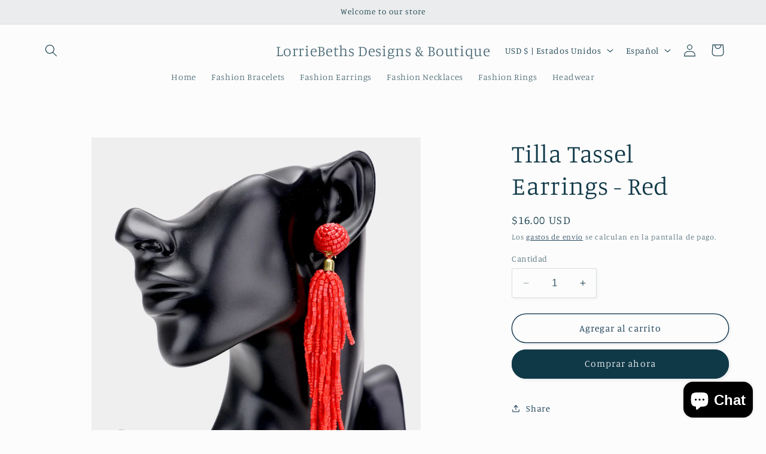

--- FILE ---
content_type: text/javascript; charset=utf-8
request_url: https://lorriebethsdesigns.com/products/routeins.js
body_size: 3009
content:
{"id":8087453991144,"title":"Shipping Protection by Route","handle":"routeins","description":"\n      Route provides protection for shipments that are lost, broken, or stolen.\n      Add Route to your cart at checkout to enable protection.\n      \u003cp\u003eVisit \u003ca href=\"https:\/\/route.com\"\u003eroute.com\u003c\/a\u003e to learn more.\u003c\/p\u003e\n    ","published_at":"2023-05-18T18:56:59-05:00","created_at":"2022-12-26T18:28:51-06:00","vendor":"Route","type":"Insurance","tags":[],"price":98,"price_min":98,"price_max":14038,"available":true,"price_varies":true,"compare_at_price":null,"compare_at_price_min":0,"compare_at_price_max":0,"compare_at_price_varies":false,"variants":[{"id":44185117327592,"title":"$0.98","option1":"$0.98","option2":null,"option3":null,"sku":"ROUTEINS10","requires_shipping":false,"taxable":false,"featured_image":{"id":45758311727336,"product_id":8087453991144,"position":1,"created_at":"2025-03-19T14:41:35-05:00","updated_at":"2025-03-19T14:41:39-05:00","alt":null,"width":2048,"height":2048,"src":"https:\/\/cdn.shopify.com\/s\/files\/1\/0471\/8051\/3430\/files\/route-package-protection-logo-v3.png?v=1742413299","variant_ids":[44185117327592,44185117360360,44185117393128,44185117425896,44185117458664,44185117491432,44185117524200,44185117556968,44185117589736,44185117622504,44185117655272,44185117688040,44185117720808,44185117753576,44185117786344,44185117819112,44185117851880,44185117884648,44185117917416,44185117950184,44185117982952,44185118015720,44185118048488,44185118081256,44185118114024,44185118146792,44185118179560,44185118212328,44185118245096,44185118277864,44185118310632,44185118343400,44185118376168,44185118408936,44185118441704,44185118474472,44185118507240,44185118540008,44185118572776,44185118605544,44185118638312,44185118671080,44185118703848,44185118736616,44185118769384,44185118802152,44185118834920,44185118867688,44185118900456,44185118933224,44185118965992,44185118998760,44185119031528,44185119064296,44185119097064,44185119129832,44185119162600,44185119195368,44185119228136,44185119260904,44185119293672,44185119326440,44185119359208,44185119391976,44185119424744,44185119457512,44185119490280,44185119523048,44185119555816,44185119588584,44185119621352,44185119654120,44185119686888,44185119719656,44185119752424,44185119785192]},"available":true,"name":"Shipping Protection by Route - $0.98","public_title":"$0.98","options":["$0.98"],"price":98,"weight":0,"compare_at_price":null,"inventory_management":null,"barcode":"850006768103","featured_media":{"alt":null,"id":37854442455272,"position":1,"preview_image":{"aspect_ratio":1.0,"height":2048,"width":2048,"src":"https:\/\/cdn.shopify.com\/s\/files\/1\/0471\/8051\/3430\/files\/route-package-protection-logo-v3.png?v=1742413299"}},"requires_selling_plan":false,"selling_plan_allocations":[]},{"id":44185117360360,"title":"$1.15","option1":"$1.15","option2":null,"option3":null,"sku":"ROUTEINS11","requires_shipping":false,"taxable":false,"featured_image":{"id":45758311727336,"product_id":8087453991144,"position":1,"created_at":"2025-03-19T14:41:35-05:00","updated_at":"2025-03-19T14:41:39-05:00","alt":null,"width":2048,"height":2048,"src":"https:\/\/cdn.shopify.com\/s\/files\/1\/0471\/8051\/3430\/files\/route-package-protection-logo-v3.png?v=1742413299","variant_ids":[44185117327592,44185117360360,44185117393128,44185117425896,44185117458664,44185117491432,44185117524200,44185117556968,44185117589736,44185117622504,44185117655272,44185117688040,44185117720808,44185117753576,44185117786344,44185117819112,44185117851880,44185117884648,44185117917416,44185117950184,44185117982952,44185118015720,44185118048488,44185118081256,44185118114024,44185118146792,44185118179560,44185118212328,44185118245096,44185118277864,44185118310632,44185118343400,44185118376168,44185118408936,44185118441704,44185118474472,44185118507240,44185118540008,44185118572776,44185118605544,44185118638312,44185118671080,44185118703848,44185118736616,44185118769384,44185118802152,44185118834920,44185118867688,44185118900456,44185118933224,44185118965992,44185118998760,44185119031528,44185119064296,44185119097064,44185119129832,44185119162600,44185119195368,44185119228136,44185119260904,44185119293672,44185119326440,44185119359208,44185119391976,44185119424744,44185119457512,44185119490280,44185119523048,44185119555816,44185119588584,44185119621352,44185119654120,44185119686888,44185119719656,44185119752424,44185119785192]},"available":true,"name":"Shipping Protection by Route - $1.15","public_title":"$1.15","options":["$1.15"],"price":115,"weight":0,"compare_at_price":null,"inventory_management":null,"barcode":"850006768110","featured_media":{"alt":null,"id":37854442455272,"position":1,"preview_image":{"aspect_ratio":1.0,"height":2048,"width":2048,"src":"https:\/\/cdn.shopify.com\/s\/files\/1\/0471\/8051\/3430\/files\/route-package-protection-logo-v3.png?v=1742413299"}},"requires_selling_plan":false,"selling_plan_allocations":[]},{"id":44185117393128,"title":"$1.35","option1":"$1.35","option2":null,"option3":null,"sku":"ROUTEINS12","requires_shipping":false,"taxable":false,"featured_image":{"id":45758311727336,"product_id":8087453991144,"position":1,"created_at":"2025-03-19T14:41:35-05:00","updated_at":"2025-03-19T14:41:39-05:00","alt":null,"width":2048,"height":2048,"src":"https:\/\/cdn.shopify.com\/s\/files\/1\/0471\/8051\/3430\/files\/route-package-protection-logo-v3.png?v=1742413299","variant_ids":[44185117327592,44185117360360,44185117393128,44185117425896,44185117458664,44185117491432,44185117524200,44185117556968,44185117589736,44185117622504,44185117655272,44185117688040,44185117720808,44185117753576,44185117786344,44185117819112,44185117851880,44185117884648,44185117917416,44185117950184,44185117982952,44185118015720,44185118048488,44185118081256,44185118114024,44185118146792,44185118179560,44185118212328,44185118245096,44185118277864,44185118310632,44185118343400,44185118376168,44185118408936,44185118441704,44185118474472,44185118507240,44185118540008,44185118572776,44185118605544,44185118638312,44185118671080,44185118703848,44185118736616,44185118769384,44185118802152,44185118834920,44185118867688,44185118900456,44185118933224,44185118965992,44185118998760,44185119031528,44185119064296,44185119097064,44185119129832,44185119162600,44185119195368,44185119228136,44185119260904,44185119293672,44185119326440,44185119359208,44185119391976,44185119424744,44185119457512,44185119490280,44185119523048,44185119555816,44185119588584,44185119621352,44185119654120,44185119686888,44185119719656,44185119752424,44185119785192]},"available":true,"name":"Shipping Protection by Route - $1.35","public_title":"$1.35","options":["$1.35"],"price":135,"weight":0,"compare_at_price":null,"inventory_management":null,"barcode":"850006768127","featured_media":{"alt":null,"id":37854442455272,"position":1,"preview_image":{"aspect_ratio":1.0,"height":2048,"width":2048,"src":"https:\/\/cdn.shopify.com\/s\/files\/1\/0471\/8051\/3430\/files\/route-package-protection-logo-v3.png?v=1742413299"}},"requires_selling_plan":false,"selling_plan_allocations":[]},{"id":44185117425896,"title":"$1.55","option1":"$1.55","option2":null,"option3":null,"sku":"ROUTEINS13","requires_shipping":false,"taxable":false,"featured_image":{"id":45758311727336,"product_id":8087453991144,"position":1,"created_at":"2025-03-19T14:41:35-05:00","updated_at":"2025-03-19T14:41:39-05:00","alt":null,"width":2048,"height":2048,"src":"https:\/\/cdn.shopify.com\/s\/files\/1\/0471\/8051\/3430\/files\/route-package-protection-logo-v3.png?v=1742413299","variant_ids":[44185117327592,44185117360360,44185117393128,44185117425896,44185117458664,44185117491432,44185117524200,44185117556968,44185117589736,44185117622504,44185117655272,44185117688040,44185117720808,44185117753576,44185117786344,44185117819112,44185117851880,44185117884648,44185117917416,44185117950184,44185117982952,44185118015720,44185118048488,44185118081256,44185118114024,44185118146792,44185118179560,44185118212328,44185118245096,44185118277864,44185118310632,44185118343400,44185118376168,44185118408936,44185118441704,44185118474472,44185118507240,44185118540008,44185118572776,44185118605544,44185118638312,44185118671080,44185118703848,44185118736616,44185118769384,44185118802152,44185118834920,44185118867688,44185118900456,44185118933224,44185118965992,44185118998760,44185119031528,44185119064296,44185119097064,44185119129832,44185119162600,44185119195368,44185119228136,44185119260904,44185119293672,44185119326440,44185119359208,44185119391976,44185119424744,44185119457512,44185119490280,44185119523048,44185119555816,44185119588584,44185119621352,44185119654120,44185119686888,44185119719656,44185119752424,44185119785192]},"available":true,"name":"Shipping Protection by Route - $1.55","public_title":"$1.55","options":["$1.55"],"price":155,"weight":0,"compare_at_price":null,"inventory_management":null,"barcode":"850006768134","featured_media":{"alt":null,"id":37854442455272,"position":1,"preview_image":{"aspect_ratio":1.0,"height":2048,"width":2048,"src":"https:\/\/cdn.shopify.com\/s\/files\/1\/0471\/8051\/3430\/files\/route-package-protection-logo-v3.png?v=1742413299"}},"requires_selling_plan":false,"selling_plan_allocations":[]},{"id":44185117458664,"title":"$1.75","option1":"$1.75","option2":null,"option3":null,"sku":"ROUTEINS14","requires_shipping":false,"taxable":false,"featured_image":{"id":45758311727336,"product_id":8087453991144,"position":1,"created_at":"2025-03-19T14:41:35-05:00","updated_at":"2025-03-19T14:41:39-05:00","alt":null,"width":2048,"height":2048,"src":"https:\/\/cdn.shopify.com\/s\/files\/1\/0471\/8051\/3430\/files\/route-package-protection-logo-v3.png?v=1742413299","variant_ids":[44185117327592,44185117360360,44185117393128,44185117425896,44185117458664,44185117491432,44185117524200,44185117556968,44185117589736,44185117622504,44185117655272,44185117688040,44185117720808,44185117753576,44185117786344,44185117819112,44185117851880,44185117884648,44185117917416,44185117950184,44185117982952,44185118015720,44185118048488,44185118081256,44185118114024,44185118146792,44185118179560,44185118212328,44185118245096,44185118277864,44185118310632,44185118343400,44185118376168,44185118408936,44185118441704,44185118474472,44185118507240,44185118540008,44185118572776,44185118605544,44185118638312,44185118671080,44185118703848,44185118736616,44185118769384,44185118802152,44185118834920,44185118867688,44185118900456,44185118933224,44185118965992,44185118998760,44185119031528,44185119064296,44185119097064,44185119129832,44185119162600,44185119195368,44185119228136,44185119260904,44185119293672,44185119326440,44185119359208,44185119391976,44185119424744,44185119457512,44185119490280,44185119523048,44185119555816,44185119588584,44185119621352,44185119654120,44185119686888,44185119719656,44185119752424,44185119785192]},"available":true,"name":"Shipping Protection by Route - $1.75","public_title":"$1.75","options":["$1.75"],"price":175,"weight":0,"compare_at_price":null,"inventory_management":null,"barcode":"850006768141","featured_media":{"alt":null,"id":37854442455272,"position":1,"preview_image":{"aspect_ratio":1.0,"height":2048,"width":2048,"src":"https:\/\/cdn.shopify.com\/s\/files\/1\/0471\/8051\/3430\/files\/route-package-protection-logo-v3.png?v=1742413299"}},"requires_selling_plan":false,"selling_plan_allocations":[]},{"id":44185117491432,"title":"$1.95","option1":"$1.95","option2":null,"option3":null,"sku":"ROUTEINS15","requires_shipping":false,"taxable":false,"featured_image":{"id":45758311727336,"product_id":8087453991144,"position":1,"created_at":"2025-03-19T14:41:35-05:00","updated_at":"2025-03-19T14:41:39-05:00","alt":null,"width":2048,"height":2048,"src":"https:\/\/cdn.shopify.com\/s\/files\/1\/0471\/8051\/3430\/files\/route-package-protection-logo-v3.png?v=1742413299","variant_ids":[44185117327592,44185117360360,44185117393128,44185117425896,44185117458664,44185117491432,44185117524200,44185117556968,44185117589736,44185117622504,44185117655272,44185117688040,44185117720808,44185117753576,44185117786344,44185117819112,44185117851880,44185117884648,44185117917416,44185117950184,44185117982952,44185118015720,44185118048488,44185118081256,44185118114024,44185118146792,44185118179560,44185118212328,44185118245096,44185118277864,44185118310632,44185118343400,44185118376168,44185118408936,44185118441704,44185118474472,44185118507240,44185118540008,44185118572776,44185118605544,44185118638312,44185118671080,44185118703848,44185118736616,44185118769384,44185118802152,44185118834920,44185118867688,44185118900456,44185118933224,44185118965992,44185118998760,44185119031528,44185119064296,44185119097064,44185119129832,44185119162600,44185119195368,44185119228136,44185119260904,44185119293672,44185119326440,44185119359208,44185119391976,44185119424744,44185119457512,44185119490280,44185119523048,44185119555816,44185119588584,44185119621352,44185119654120,44185119686888,44185119719656,44185119752424,44185119785192]},"available":true,"name":"Shipping Protection by Route - $1.95","public_title":"$1.95","options":["$1.95"],"price":195,"weight":0,"compare_at_price":null,"inventory_management":null,"barcode":"850006768158","featured_media":{"alt":null,"id":37854442455272,"position":1,"preview_image":{"aspect_ratio":1.0,"height":2048,"width":2048,"src":"https:\/\/cdn.shopify.com\/s\/files\/1\/0471\/8051\/3430\/files\/route-package-protection-logo-v3.png?v=1742413299"}},"requires_selling_plan":false,"selling_plan_allocations":[]},{"id":44185117524200,"title":"$2.15","option1":"$2.15","option2":null,"option3":null,"sku":"ROUTEINS16","requires_shipping":false,"taxable":false,"featured_image":{"id":45758311727336,"product_id":8087453991144,"position":1,"created_at":"2025-03-19T14:41:35-05:00","updated_at":"2025-03-19T14:41:39-05:00","alt":null,"width":2048,"height":2048,"src":"https:\/\/cdn.shopify.com\/s\/files\/1\/0471\/8051\/3430\/files\/route-package-protection-logo-v3.png?v=1742413299","variant_ids":[44185117327592,44185117360360,44185117393128,44185117425896,44185117458664,44185117491432,44185117524200,44185117556968,44185117589736,44185117622504,44185117655272,44185117688040,44185117720808,44185117753576,44185117786344,44185117819112,44185117851880,44185117884648,44185117917416,44185117950184,44185117982952,44185118015720,44185118048488,44185118081256,44185118114024,44185118146792,44185118179560,44185118212328,44185118245096,44185118277864,44185118310632,44185118343400,44185118376168,44185118408936,44185118441704,44185118474472,44185118507240,44185118540008,44185118572776,44185118605544,44185118638312,44185118671080,44185118703848,44185118736616,44185118769384,44185118802152,44185118834920,44185118867688,44185118900456,44185118933224,44185118965992,44185118998760,44185119031528,44185119064296,44185119097064,44185119129832,44185119162600,44185119195368,44185119228136,44185119260904,44185119293672,44185119326440,44185119359208,44185119391976,44185119424744,44185119457512,44185119490280,44185119523048,44185119555816,44185119588584,44185119621352,44185119654120,44185119686888,44185119719656,44185119752424,44185119785192]},"available":true,"name":"Shipping Protection by Route - $2.15","public_title":"$2.15","options":["$2.15"],"price":215,"weight":0,"compare_at_price":null,"inventory_management":null,"barcode":"850006768165","featured_media":{"alt":null,"id":37854442455272,"position":1,"preview_image":{"aspect_ratio":1.0,"height":2048,"width":2048,"src":"https:\/\/cdn.shopify.com\/s\/files\/1\/0471\/8051\/3430\/files\/route-package-protection-logo-v3.png?v=1742413299"}},"requires_selling_plan":false,"selling_plan_allocations":[]},{"id":44185117556968,"title":"$2.35","option1":"$2.35","option2":null,"option3":null,"sku":"ROUTEINS17","requires_shipping":false,"taxable":false,"featured_image":{"id":45758311727336,"product_id":8087453991144,"position":1,"created_at":"2025-03-19T14:41:35-05:00","updated_at":"2025-03-19T14:41:39-05:00","alt":null,"width":2048,"height":2048,"src":"https:\/\/cdn.shopify.com\/s\/files\/1\/0471\/8051\/3430\/files\/route-package-protection-logo-v3.png?v=1742413299","variant_ids":[44185117327592,44185117360360,44185117393128,44185117425896,44185117458664,44185117491432,44185117524200,44185117556968,44185117589736,44185117622504,44185117655272,44185117688040,44185117720808,44185117753576,44185117786344,44185117819112,44185117851880,44185117884648,44185117917416,44185117950184,44185117982952,44185118015720,44185118048488,44185118081256,44185118114024,44185118146792,44185118179560,44185118212328,44185118245096,44185118277864,44185118310632,44185118343400,44185118376168,44185118408936,44185118441704,44185118474472,44185118507240,44185118540008,44185118572776,44185118605544,44185118638312,44185118671080,44185118703848,44185118736616,44185118769384,44185118802152,44185118834920,44185118867688,44185118900456,44185118933224,44185118965992,44185118998760,44185119031528,44185119064296,44185119097064,44185119129832,44185119162600,44185119195368,44185119228136,44185119260904,44185119293672,44185119326440,44185119359208,44185119391976,44185119424744,44185119457512,44185119490280,44185119523048,44185119555816,44185119588584,44185119621352,44185119654120,44185119686888,44185119719656,44185119752424,44185119785192]},"available":true,"name":"Shipping Protection by Route - $2.35","public_title":"$2.35","options":["$2.35"],"price":235,"weight":0,"compare_at_price":null,"inventory_management":null,"barcode":"850006768172","featured_media":{"alt":null,"id":37854442455272,"position":1,"preview_image":{"aspect_ratio":1.0,"height":2048,"width":2048,"src":"https:\/\/cdn.shopify.com\/s\/files\/1\/0471\/8051\/3430\/files\/route-package-protection-logo-v3.png?v=1742413299"}},"requires_selling_plan":false,"selling_plan_allocations":[]},{"id":44185117589736,"title":"$2.55","option1":"$2.55","option2":null,"option3":null,"sku":"ROUTEINS18","requires_shipping":false,"taxable":false,"featured_image":{"id":45758311727336,"product_id":8087453991144,"position":1,"created_at":"2025-03-19T14:41:35-05:00","updated_at":"2025-03-19T14:41:39-05:00","alt":null,"width":2048,"height":2048,"src":"https:\/\/cdn.shopify.com\/s\/files\/1\/0471\/8051\/3430\/files\/route-package-protection-logo-v3.png?v=1742413299","variant_ids":[44185117327592,44185117360360,44185117393128,44185117425896,44185117458664,44185117491432,44185117524200,44185117556968,44185117589736,44185117622504,44185117655272,44185117688040,44185117720808,44185117753576,44185117786344,44185117819112,44185117851880,44185117884648,44185117917416,44185117950184,44185117982952,44185118015720,44185118048488,44185118081256,44185118114024,44185118146792,44185118179560,44185118212328,44185118245096,44185118277864,44185118310632,44185118343400,44185118376168,44185118408936,44185118441704,44185118474472,44185118507240,44185118540008,44185118572776,44185118605544,44185118638312,44185118671080,44185118703848,44185118736616,44185118769384,44185118802152,44185118834920,44185118867688,44185118900456,44185118933224,44185118965992,44185118998760,44185119031528,44185119064296,44185119097064,44185119129832,44185119162600,44185119195368,44185119228136,44185119260904,44185119293672,44185119326440,44185119359208,44185119391976,44185119424744,44185119457512,44185119490280,44185119523048,44185119555816,44185119588584,44185119621352,44185119654120,44185119686888,44185119719656,44185119752424,44185119785192]},"available":true,"name":"Shipping Protection by Route - $2.55","public_title":"$2.55","options":["$2.55"],"price":255,"weight":0,"compare_at_price":null,"inventory_management":null,"barcode":"850006768189","featured_media":{"alt":null,"id":37854442455272,"position":1,"preview_image":{"aspect_ratio":1.0,"height":2048,"width":2048,"src":"https:\/\/cdn.shopify.com\/s\/files\/1\/0471\/8051\/3430\/files\/route-package-protection-logo-v3.png?v=1742413299"}},"requires_selling_plan":false,"selling_plan_allocations":[]},{"id":44185117622504,"title":"$2.75","option1":"$2.75","option2":null,"option3":null,"sku":"ROUTEINS19","requires_shipping":false,"taxable":false,"featured_image":{"id":45758311727336,"product_id":8087453991144,"position":1,"created_at":"2025-03-19T14:41:35-05:00","updated_at":"2025-03-19T14:41:39-05:00","alt":null,"width":2048,"height":2048,"src":"https:\/\/cdn.shopify.com\/s\/files\/1\/0471\/8051\/3430\/files\/route-package-protection-logo-v3.png?v=1742413299","variant_ids":[44185117327592,44185117360360,44185117393128,44185117425896,44185117458664,44185117491432,44185117524200,44185117556968,44185117589736,44185117622504,44185117655272,44185117688040,44185117720808,44185117753576,44185117786344,44185117819112,44185117851880,44185117884648,44185117917416,44185117950184,44185117982952,44185118015720,44185118048488,44185118081256,44185118114024,44185118146792,44185118179560,44185118212328,44185118245096,44185118277864,44185118310632,44185118343400,44185118376168,44185118408936,44185118441704,44185118474472,44185118507240,44185118540008,44185118572776,44185118605544,44185118638312,44185118671080,44185118703848,44185118736616,44185118769384,44185118802152,44185118834920,44185118867688,44185118900456,44185118933224,44185118965992,44185118998760,44185119031528,44185119064296,44185119097064,44185119129832,44185119162600,44185119195368,44185119228136,44185119260904,44185119293672,44185119326440,44185119359208,44185119391976,44185119424744,44185119457512,44185119490280,44185119523048,44185119555816,44185119588584,44185119621352,44185119654120,44185119686888,44185119719656,44185119752424,44185119785192]},"available":true,"name":"Shipping Protection by Route - $2.75","public_title":"$2.75","options":["$2.75"],"price":275,"weight":0,"compare_at_price":null,"inventory_management":null,"barcode":"850006768196","featured_media":{"alt":null,"id":37854442455272,"position":1,"preview_image":{"aspect_ratio":1.0,"height":2048,"width":2048,"src":"https:\/\/cdn.shopify.com\/s\/files\/1\/0471\/8051\/3430\/files\/route-package-protection-logo-v3.png?v=1742413299"}},"requires_selling_plan":false,"selling_plan_allocations":[]},{"id":44185117655272,"title":"$2.95","option1":"$2.95","option2":null,"option3":null,"sku":"ROUTEINS20","requires_shipping":false,"taxable":false,"featured_image":{"id":45758311727336,"product_id":8087453991144,"position":1,"created_at":"2025-03-19T14:41:35-05:00","updated_at":"2025-03-19T14:41:39-05:00","alt":null,"width":2048,"height":2048,"src":"https:\/\/cdn.shopify.com\/s\/files\/1\/0471\/8051\/3430\/files\/route-package-protection-logo-v3.png?v=1742413299","variant_ids":[44185117327592,44185117360360,44185117393128,44185117425896,44185117458664,44185117491432,44185117524200,44185117556968,44185117589736,44185117622504,44185117655272,44185117688040,44185117720808,44185117753576,44185117786344,44185117819112,44185117851880,44185117884648,44185117917416,44185117950184,44185117982952,44185118015720,44185118048488,44185118081256,44185118114024,44185118146792,44185118179560,44185118212328,44185118245096,44185118277864,44185118310632,44185118343400,44185118376168,44185118408936,44185118441704,44185118474472,44185118507240,44185118540008,44185118572776,44185118605544,44185118638312,44185118671080,44185118703848,44185118736616,44185118769384,44185118802152,44185118834920,44185118867688,44185118900456,44185118933224,44185118965992,44185118998760,44185119031528,44185119064296,44185119097064,44185119129832,44185119162600,44185119195368,44185119228136,44185119260904,44185119293672,44185119326440,44185119359208,44185119391976,44185119424744,44185119457512,44185119490280,44185119523048,44185119555816,44185119588584,44185119621352,44185119654120,44185119686888,44185119719656,44185119752424,44185119785192]},"available":true,"name":"Shipping Protection by Route - $2.95","public_title":"$2.95","options":["$2.95"],"price":295,"weight":0,"compare_at_price":null,"inventory_management":null,"barcode":"850006768202","featured_media":{"alt":null,"id":37854442455272,"position":1,"preview_image":{"aspect_ratio":1.0,"height":2048,"width":2048,"src":"https:\/\/cdn.shopify.com\/s\/files\/1\/0471\/8051\/3430\/files\/route-package-protection-logo-v3.png?v=1742413299"}},"requires_selling_plan":false,"selling_plan_allocations":[]},{"id":44185117688040,"title":"$3.15","option1":"$3.15","option2":null,"option3":null,"sku":"ROUTEINS21","requires_shipping":false,"taxable":false,"featured_image":{"id":45758311727336,"product_id":8087453991144,"position":1,"created_at":"2025-03-19T14:41:35-05:00","updated_at":"2025-03-19T14:41:39-05:00","alt":null,"width":2048,"height":2048,"src":"https:\/\/cdn.shopify.com\/s\/files\/1\/0471\/8051\/3430\/files\/route-package-protection-logo-v3.png?v=1742413299","variant_ids":[44185117327592,44185117360360,44185117393128,44185117425896,44185117458664,44185117491432,44185117524200,44185117556968,44185117589736,44185117622504,44185117655272,44185117688040,44185117720808,44185117753576,44185117786344,44185117819112,44185117851880,44185117884648,44185117917416,44185117950184,44185117982952,44185118015720,44185118048488,44185118081256,44185118114024,44185118146792,44185118179560,44185118212328,44185118245096,44185118277864,44185118310632,44185118343400,44185118376168,44185118408936,44185118441704,44185118474472,44185118507240,44185118540008,44185118572776,44185118605544,44185118638312,44185118671080,44185118703848,44185118736616,44185118769384,44185118802152,44185118834920,44185118867688,44185118900456,44185118933224,44185118965992,44185118998760,44185119031528,44185119064296,44185119097064,44185119129832,44185119162600,44185119195368,44185119228136,44185119260904,44185119293672,44185119326440,44185119359208,44185119391976,44185119424744,44185119457512,44185119490280,44185119523048,44185119555816,44185119588584,44185119621352,44185119654120,44185119686888,44185119719656,44185119752424,44185119785192]},"available":true,"name":"Shipping Protection by Route - $3.15","public_title":"$3.15","options":["$3.15"],"price":315,"weight":0,"compare_at_price":null,"inventory_management":null,"barcode":"850006768219","featured_media":{"alt":null,"id":37854442455272,"position":1,"preview_image":{"aspect_ratio":1.0,"height":2048,"width":2048,"src":"https:\/\/cdn.shopify.com\/s\/files\/1\/0471\/8051\/3430\/files\/route-package-protection-logo-v3.png?v=1742413299"}},"requires_selling_plan":false,"selling_plan_allocations":[]},{"id":44185117720808,"title":"$3.35","option1":"$3.35","option2":null,"option3":null,"sku":"ROUTEINS22","requires_shipping":false,"taxable":false,"featured_image":{"id":45758311727336,"product_id":8087453991144,"position":1,"created_at":"2025-03-19T14:41:35-05:00","updated_at":"2025-03-19T14:41:39-05:00","alt":null,"width":2048,"height":2048,"src":"https:\/\/cdn.shopify.com\/s\/files\/1\/0471\/8051\/3430\/files\/route-package-protection-logo-v3.png?v=1742413299","variant_ids":[44185117327592,44185117360360,44185117393128,44185117425896,44185117458664,44185117491432,44185117524200,44185117556968,44185117589736,44185117622504,44185117655272,44185117688040,44185117720808,44185117753576,44185117786344,44185117819112,44185117851880,44185117884648,44185117917416,44185117950184,44185117982952,44185118015720,44185118048488,44185118081256,44185118114024,44185118146792,44185118179560,44185118212328,44185118245096,44185118277864,44185118310632,44185118343400,44185118376168,44185118408936,44185118441704,44185118474472,44185118507240,44185118540008,44185118572776,44185118605544,44185118638312,44185118671080,44185118703848,44185118736616,44185118769384,44185118802152,44185118834920,44185118867688,44185118900456,44185118933224,44185118965992,44185118998760,44185119031528,44185119064296,44185119097064,44185119129832,44185119162600,44185119195368,44185119228136,44185119260904,44185119293672,44185119326440,44185119359208,44185119391976,44185119424744,44185119457512,44185119490280,44185119523048,44185119555816,44185119588584,44185119621352,44185119654120,44185119686888,44185119719656,44185119752424,44185119785192]},"available":true,"name":"Shipping Protection by Route - $3.35","public_title":"$3.35","options":["$3.35"],"price":335,"weight":0,"compare_at_price":null,"inventory_management":null,"barcode":"850006768226","featured_media":{"alt":null,"id":37854442455272,"position":1,"preview_image":{"aspect_ratio":1.0,"height":2048,"width":2048,"src":"https:\/\/cdn.shopify.com\/s\/files\/1\/0471\/8051\/3430\/files\/route-package-protection-logo-v3.png?v=1742413299"}},"requires_selling_plan":false,"selling_plan_allocations":[]},{"id":44185117753576,"title":"$3.55","option1":"$3.55","option2":null,"option3":null,"sku":"ROUTEINS23","requires_shipping":false,"taxable":false,"featured_image":{"id":45758311727336,"product_id":8087453991144,"position":1,"created_at":"2025-03-19T14:41:35-05:00","updated_at":"2025-03-19T14:41:39-05:00","alt":null,"width":2048,"height":2048,"src":"https:\/\/cdn.shopify.com\/s\/files\/1\/0471\/8051\/3430\/files\/route-package-protection-logo-v3.png?v=1742413299","variant_ids":[44185117327592,44185117360360,44185117393128,44185117425896,44185117458664,44185117491432,44185117524200,44185117556968,44185117589736,44185117622504,44185117655272,44185117688040,44185117720808,44185117753576,44185117786344,44185117819112,44185117851880,44185117884648,44185117917416,44185117950184,44185117982952,44185118015720,44185118048488,44185118081256,44185118114024,44185118146792,44185118179560,44185118212328,44185118245096,44185118277864,44185118310632,44185118343400,44185118376168,44185118408936,44185118441704,44185118474472,44185118507240,44185118540008,44185118572776,44185118605544,44185118638312,44185118671080,44185118703848,44185118736616,44185118769384,44185118802152,44185118834920,44185118867688,44185118900456,44185118933224,44185118965992,44185118998760,44185119031528,44185119064296,44185119097064,44185119129832,44185119162600,44185119195368,44185119228136,44185119260904,44185119293672,44185119326440,44185119359208,44185119391976,44185119424744,44185119457512,44185119490280,44185119523048,44185119555816,44185119588584,44185119621352,44185119654120,44185119686888,44185119719656,44185119752424,44185119785192]},"available":true,"name":"Shipping Protection by Route - $3.55","public_title":"$3.55","options":["$3.55"],"price":355,"weight":0,"compare_at_price":null,"inventory_management":null,"barcode":"850006768233","featured_media":{"alt":null,"id":37854442455272,"position":1,"preview_image":{"aspect_ratio":1.0,"height":2048,"width":2048,"src":"https:\/\/cdn.shopify.com\/s\/files\/1\/0471\/8051\/3430\/files\/route-package-protection-logo-v3.png?v=1742413299"}},"requires_selling_plan":false,"selling_plan_allocations":[]},{"id":44185117786344,"title":"$3.75","option1":"$3.75","option2":null,"option3":null,"sku":"ROUTEINS24","requires_shipping":false,"taxable":false,"featured_image":{"id":45758311727336,"product_id":8087453991144,"position":1,"created_at":"2025-03-19T14:41:35-05:00","updated_at":"2025-03-19T14:41:39-05:00","alt":null,"width":2048,"height":2048,"src":"https:\/\/cdn.shopify.com\/s\/files\/1\/0471\/8051\/3430\/files\/route-package-protection-logo-v3.png?v=1742413299","variant_ids":[44185117327592,44185117360360,44185117393128,44185117425896,44185117458664,44185117491432,44185117524200,44185117556968,44185117589736,44185117622504,44185117655272,44185117688040,44185117720808,44185117753576,44185117786344,44185117819112,44185117851880,44185117884648,44185117917416,44185117950184,44185117982952,44185118015720,44185118048488,44185118081256,44185118114024,44185118146792,44185118179560,44185118212328,44185118245096,44185118277864,44185118310632,44185118343400,44185118376168,44185118408936,44185118441704,44185118474472,44185118507240,44185118540008,44185118572776,44185118605544,44185118638312,44185118671080,44185118703848,44185118736616,44185118769384,44185118802152,44185118834920,44185118867688,44185118900456,44185118933224,44185118965992,44185118998760,44185119031528,44185119064296,44185119097064,44185119129832,44185119162600,44185119195368,44185119228136,44185119260904,44185119293672,44185119326440,44185119359208,44185119391976,44185119424744,44185119457512,44185119490280,44185119523048,44185119555816,44185119588584,44185119621352,44185119654120,44185119686888,44185119719656,44185119752424,44185119785192]},"available":true,"name":"Shipping Protection by Route - $3.75","public_title":"$3.75","options":["$3.75"],"price":375,"weight":0,"compare_at_price":null,"inventory_management":null,"barcode":"850006768240","featured_media":{"alt":null,"id":37854442455272,"position":1,"preview_image":{"aspect_ratio":1.0,"height":2048,"width":2048,"src":"https:\/\/cdn.shopify.com\/s\/files\/1\/0471\/8051\/3430\/files\/route-package-protection-logo-v3.png?v=1742413299"}},"requires_selling_plan":false,"selling_plan_allocations":[]},{"id":44185117819112,"title":"$3.95","option1":"$3.95","option2":null,"option3":null,"sku":"ROUTEINS25","requires_shipping":false,"taxable":false,"featured_image":{"id":45758311727336,"product_id":8087453991144,"position":1,"created_at":"2025-03-19T14:41:35-05:00","updated_at":"2025-03-19T14:41:39-05:00","alt":null,"width":2048,"height":2048,"src":"https:\/\/cdn.shopify.com\/s\/files\/1\/0471\/8051\/3430\/files\/route-package-protection-logo-v3.png?v=1742413299","variant_ids":[44185117327592,44185117360360,44185117393128,44185117425896,44185117458664,44185117491432,44185117524200,44185117556968,44185117589736,44185117622504,44185117655272,44185117688040,44185117720808,44185117753576,44185117786344,44185117819112,44185117851880,44185117884648,44185117917416,44185117950184,44185117982952,44185118015720,44185118048488,44185118081256,44185118114024,44185118146792,44185118179560,44185118212328,44185118245096,44185118277864,44185118310632,44185118343400,44185118376168,44185118408936,44185118441704,44185118474472,44185118507240,44185118540008,44185118572776,44185118605544,44185118638312,44185118671080,44185118703848,44185118736616,44185118769384,44185118802152,44185118834920,44185118867688,44185118900456,44185118933224,44185118965992,44185118998760,44185119031528,44185119064296,44185119097064,44185119129832,44185119162600,44185119195368,44185119228136,44185119260904,44185119293672,44185119326440,44185119359208,44185119391976,44185119424744,44185119457512,44185119490280,44185119523048,44185119555816,44185119588584,44185119621352,44185119654120,44185119686888,44185119719656,44185119752424,44185119785192]},"available":true,"name":"Shipping Protection by Route - $3.95","public_title":"$3.95","options":["$3.95"],"price":395,"weight":0,"compare_at_price":null,"inventory_management":null,"barcode":"850006768257","featured_media":{"alt":null,"id":37854442455272,"position":1,"preview_image":{"aspect_ratio":1.0,"height":2048,"width":2048,"src":"https:\/\/cdn.shopify.com\/s\/files\/1\/0471\/8051\/3430\/files\/route-package-protection-logo-v3.png?v=1742413299"}},"requires_selling_plan":false,"selling_plan_allocations":[]},{"id":44185117851880,"title":"$4.15","option1":"$4.15","option2":null,"option3":null,"sku":"ROUTEINS26","requires_shipping":false,"taxable":false,"featured_image":{"id":45758311727336,"product_id":8087453991144,"position":1,"created_at":"2025-03-19T14:41:35-05:00","updated_at":"2025-03-19T14:41:39-05:00","alt":null,"width":2048,"height":2048,"src":"https:\/\/cdn.shopify.com\/s\/files\/1\/0471\/8051\/3430\/files\/route-package-protection-logo-v3.png?v=1742413299","variant_ids":[44185117327592,44185117360360,44185117393128,44185117425896,44185117458664,44185117491432,44185117524200,44185117556968,44185117589736,44185117622504,44185117655272,44185117688040,44185117720808,44185117753576,44185117786344,44185117819112,44185117851880,44185117884648,44185117917416,44185117950184,44185117982952,44185118015720,44185118048488,44185118081256,44185118114024,44185118146792,44185118179560,44185118212328,44185118245096,44185118277864,44185118310632,44185118343400,44185118376168,44185118408936,44185118441704,44185118474472,44185118507240,44185118540008,44185118572776,44185118605544,44185118638312,44185118671080,44185118703848,44185118736616,44185118769384,44185118802152,44185118834920,44185118867688,44185118900456,44185118933224,44185118965992,44185118998760,44185119031528,44185119064296,44185119097064,44185119129832,44185119162600,44185119195368,44185119228136,44185119260904,44185119293672,44185119326440,44185119359208,44185119391976,44185119424744,44185119457512,44185119490280,44185119523048,44185119555816,44185119588584,44185119621352,44185119654120,44185119686888,44185119719656,44185119752424,44185119785192]},"available":true,"name":"Shipping Protection by Route - $4.15","public_title":"$4.15","options":["$4.15"],"price":415,"weight":0,"compare_at_price":null,"inventory_management":null,"barcode":"850006768264","featured_media":{"alt":null,"id":37854442455272,"position":1,"preview_image":{"aspect_ratio":1.0,"height":2048,"width":2048,"src":"https:\/\/cdn.shopify.com\/s\/files\/1\/0471\/8051\/3430\/files\/route-package-protection-logo-v3.png?v=1742413299"}},"requires_selling_plan":false,"selling_plan_allocations":[]},{"id":44185117884648,"title":"$4.35","option1":"$4.35","option2":null,"option3":null,"sku":"ROUTEINS27","requires_shipping":false,"taxable":false,"featured_image":{"id":45758311727336,"product_id":8087453991144,"position":1,"created_at":"2025-03-19T14:41:35-05:00","updated_at":"2025-03-19T14:41:39-05:00","alt":null,"width":2048,"height":2048,"src":"https:\/\/cdn.shopify.com\/s\/files\/1\/0471\/8051\/3430\/files\/route-package-protection-logo-v3.png?v=1742413299","variant_ids":[44185117327592,44185117360360,44185117393128,44185117425896,44185117458664,44185117491432,44185117524200,44185117556968,44185117589736,44185117622504,44185117655272,44185117688040,44185117720808,44185117753576,44185117786344,44185117819112,44185117851880,44185117884648,44185117917416,44185117950184,44185117982952,44185118015720,44185118048488,44185118081256,44185118114024,44185118146792,44185118179560,44185118212328,44185118245096,44185118277864,44185118310632,44185118343400,44185118376168,44185118408936,44185118441704,44185118474472,44185118507240,44185118540008,44185118572776,44185118605544,44185118638312,44185118671080,44185118703848,44185118736616,44185118769384,44185118802152,44185118834920,44185118867688,44185118900456,44185118933224,44185118965992,44185118998760,44185119031528,44185119064296,44185119097064,44185119129832,44185119162600,44185119195368,44185119228136,44185119260904,44185119293672,44185119326440,44185119359208,44185119391976,44185119424744,44185119457512,44185119490280,44185119523048,44185119555816,44185119588584,44185119621352,44185119654120,44185119686888,44185119719656,44185119752424,44185119785192]},"available":true,"name":"Shipping Protection by Route - $4.35","public_title":"$4.35","options":["$4.35"],"price":435,"weight":0,"compare_at_price":null,"inventory_management":null,"barcode":"850006768271","featured_media":{"alt":null,"id":37854442455272,"position":1,"preview_image":{"aspect_ratio":1.0,"height":2048,"width":2048,"src":"https:\/\/cdn.shopify.com\/s\/files\/1\/0471\/8051\/3430\/files\/route-package-protection-logo-v3.png?v=1742413299"}},"requires_selling_plan":false,"selling_plan_allocations":[]},{"id":44185117917416,"title":"$4.55","option1":"$4.55","option2":null,"option3":null,"sku":"ROUTEINS28","requires_shipping":false,"taxable":false,"featured_image":{"id":45758311727336,"product_id":8087453991144,"position":1,"created_at":"2025-03-19T14:41:35-05:00","updated_at":"2025-03-19T14:41:39-05:00","alt":null,"width":2048,"height":2048,"src":"https:\/\/cdn.shopify.com\/s\/files\/1\/0471\/8051\/3430\/files\/route-package-protection-logo-v3.png?v=1742413299","variant_ids":[44185117327592,44185117360360,44185117393128,44185117425896,44185117458664,44185117491432,44185117524200,44185117556968,44185117589736,44185117622504,44185117655272,44185117688040,44185117720808,44185117753576,44185117786344,44185117819112,44185117851880,44185117884648,44185117917416,44185117950184,44185117982952,44185118015720,44185118048488,44185118081256,44185118114024,44185118146792,44185118179560,44185118212328,44185118245096,44185118277864,44185118310632,44185118343400,44185118376168,44185118408936,44185118441704,44185118474472,44185118507240,44185118540008,44185118572776,44185118605544,44185118638312,44185118671080,44185118703848,44185118736616,44185118769384,44185118802152,44185118834920,44185118867688,44185118900456,44185118933224,44185118965992,44185118998760,44185119031528,44185119064296,44185119097064,44185119129832,44185119162600,44185119195368,44185119228136,44185119260904,44185119293672,44185119326440,44185119359208,44185119391976,44185119424744,44185119457512,44185119490280,44185119523048,44185119555816,44185119588584,44185119621352,44185119654120,44185119686888,44185119719656,44185119752424,44185119785192]},"available":true,"name":"Shipping Protection by Route - $4.55","public_title":"$4.55","options":["$4.55"],"price":455,"weight":0,"compare_at_price":null,"inventory_management":null,"barcode":"850006768288","featured_media":{"alt":null,"id":37854442455272,"position":1,"preview_image":{"aspect_ratio":1.0,"height":2048,"width":2048,"src":"https:\/\/cdn.shopify.com\/s\/files\/1\/0471\/8051\/3430\/files\/route-package-protection-logo-v3.png?v=1742413299"}},"requires_selling_plan":false,"selling_plan_allocations":[]},{"id":44185117950184,"title":"$4.75","option1":"$4.75","option2":null,"option3":null,"sku":"ROUTEINS29","requires_shipping":false,"taxable":false,"featured_image":{"id":45758311727336,"product_id":8087453991144,"position":1,"created_at":"2025-03-19T14:41:35-05:00","updated_at":"2025-03-19T14:41:39-05:00","alt":null,"width":2048,"height":2048,"src":"https:\/\/cdn.shopify.com\/s\/files\/1\/0471\/8051\/3430\/files\/route-package-protection-logo-v3.png?v=1742413299","variant_ids":[44185117327592,44185117360360,44185117393128,44185117425896,44185117458664,44185117491432,44185117524200,44185117556968,44185117589736,44185117622504,44185117655272,44185117688040,44185117720808,44185117753576,44185117786344,44185117819112,44185117851880,44185117884648,44185117917416,44185117950184,44185117982952,44185118015720,44185118048488,44185118081256,44185118114024,44185118146792,44185118179560,44185118212328,44185118245096,44185118277864,44185118310632,44185118343400,44185118376168,44185118408936,44185118441704,44185118474472,44185118507240,44185118540008,44185118572776,44185118605544,44185118638312,44185118671080,44185118703848,44185118736616,44185118769384,44185118802152,44185118834920,44185118867688,44185118900456,44185118933224,44185118965992,44185118998760,44185119031528,44185119064296,44185119097064,44185119129832,44185119162600,44185119195368,44185119228136,44185119260904,44185119293672,44185119326440,44185119359208,44185119391976,44185119424744,44185119457512,44185119490280,44185119523048,44185119555816,44185119588584,44185119621352,44185119654120,44185119686888,44185119719656,44185119752424,44185119785192]},"available":true,"name":"Shipping Protection by Route - $4.75","public_title":"$4.75","options":["$4.75"],"price":475,"weight":0,"compare_at_price":null,"inventory_management":null,"barcode":"850006768295","featured_media":{"alt":null,"id":37854442455272,"position":1,"preview_image":{"aspect_ratio":1.0,"height":2048,"width":2048,"src":"https:\/\/cdn.shopify.com\/s\/files\/1\/0471\/8051\/3430\/files\/route-package-protection-logo-v3.png?v=1742413299"}},"requires_selling_plan":false,"selling_plan_allocations":[]},{"id":44185117982952,"title":"$4.95","option1":"$4.95","option2":null,"option3":null,"sku":"ROUTEINS30","requires_shipping":false,"taxable":false,"featured_image":{"id":45758311727336,"product_id":8087453991144,"position":1,"created_at":"2025-03-19T14:41:35-05:00","updated_at":"2025-03-19T14:41:39-05:00","alt":null,"width":2048,"height":2048,"src":"https:\/\/cdn.shopify.com\/s\/files\/1\/0471\/8051\/3430\/files\/route-package-protection-logo-v3.png?v=1742413299","variant_ids":[44185117327592,44185117360360,44185117393128,44185117425896,44185117458664,44185117491432,44185117524200,44185117556968,44185117589736,44185117622504,44185117655272,44185117688040,44185117720808,44185117753576,44185117786344,44185117819112,44185117851880,44185117884648,44185117917416,44185117950184,44185117982952,44185118015720,44185118048488,44185118081256,44185118114024,44185118146792,44185118179560,44185118212328,44185118245096,44185118277864,44185118310632,44185118343400,44185118376168,44185118408936,44185118441704,44185118474472,44185118507240,44185118540008,44185118572776,44185118605544,44185118638312,44185118671080,44185118703848,44185118736616,44185118769384,44185118802152,44185118834920,44185118867688,44185118900456,44185118933224,44185118965992,44185118998760,44185119031528,44185119064296,44185119097064,44185119129832,44185119162600,44185119195368,44185119228136,44185119260904,44185119293672,44185119326440,44185119359208,44185119391976,44185119424744,44185119457512,44185119490280,44185119523048,44185119555816,44185119588584,44185119621352,44185119654120,44185119686888,44185119719656,44185119752424,44185119785192]},"available":true,"name":"Shipping Protection by Route - $4.95","public_title":"$4.95","options":["$4.95"],"price":495,"weight":0,"compare_at_price":null,"inventory_management":null,"barcode":"850006768301","featured_media":{"alt":null,"id":37854442455272,"position":1,"preview_image":{"aspect_ratio":1.0,"height":2048,"width":2048,"src":"https:\/\/cdn.shopify.com\/s\/files\/1\/0471\/8051\/3430\/files\/route-package-protection-logo-v3.png?v=1742413299"}},"requires_selling_plan":false,"selling_plan_allocations":[]},{"id":44185118015720,"title":"$5.15","option1":"$5.15","option2":null,"option3":null,"sku":"ROUTEINS31","requires_shipping":false,"taxable":false,"featured_image":{"id":45758311727336,"product_id":8087453991144,"position":1,"created_at":"2025-03-19T14:41:35-05:00","updated_at":"2025-03-19T14:41:39-05:00","alt":null,"width":2048,"height":2048,"src":"https:\/\/cdn.shopify.com\/s\/files\/1\/0471\/8051\/3430\/files\/route-package-protection-logo-v3.png?v=1742413299","variant_ids":[44185117327592,44185117360360,44185117393128,44185117425896,44185117458664,44185117491432,44185117524200,44185117556968,44185117589736,44185117622504,44185117655272,44185117688040,44185117720808,44185117753576,44185117786344,44185117819112,44185117851880,44185117884648,44185117917416,44185117950184,44185117982952,44185118015720,44185118048488,44185118081256,44185118114024,44185118146792,44185118179560,44185118212328,44185118245096,44185118277864,44185118310632,44185118343400,44185118376168,44185118408936,44185118441704,44185118474472,44185118507240,44185118540008,44185118572776,44185118605544,44185118638312,44185118671080,44185118703848,44185118736616,44185118769384,44185118802152,44185118834920,44185118867688,44185118900456,44185118933224,44185118965992,44185118998760,44185119031528,44185119064296,44185119097064,44185119129832,44185119162600,44185119195368,44185119228136,44185119260904,44185119293672,44185119326440,44185119359208,44185119391976,44185119424744,44185119457512,44185119490280,44185119523048,44185119555816,44185119588584,44185119621352,44185119654120,44185119686888,44185119719656,44185119752424,44185119785192]},"available":true,"name":"Shipping Protection by Route - $5.15","public_title":"$5.15","options":["$5.15"],"price":515,"weight":0,"compare_at_price":null,"inventory_management":null,"barcode":"850006768318","featured_media":{"alt":null,"id":37854442455272,"position":1,"preview_image":{"aspect_ratio":1.0,"height":2048,"width":2048,"src":"https:\/\/cdn.shopify.com\/s\/files\/1\/0471\/8051\/3430\/files\/route-package-protection-logo-v3.png?v=1742413299"}},"requires_selling_plan":false,"selling_plan_allocations":[]},{"id":44185118048488,"title":"$5.35","option1":"$5.35","option2":null,"option3":null,"sku":"ROUTEINS32","requires_shipping":false,"taxable":false,"featured_image":{"id":45758311727336,"product_id":8087453991144,"position":1,"created_at":"2025-03-19T14:41:35-05:00","updated_at":"2025-03-19T14:41:39-05:00","alt":null,"width":2048,"height":2048,"src":"https:\/\/cdn.shopify.com\/s\/files\/1\/0471\/8051\/3430\/files\/route-package-protection-logo-v3.png?v=1742413299","variant_ids":[44185117327592,44185117360360,44185117393128,44185117425896,44185117458664,44185117491432,44185117524200,44185117556968,44185117589736,44185117622504,44185117655272,44185117688040,44185117720808,44185117753576,44185117786344,44185117819112,44185117851880,44185117884648,44185117917416,44185117950184,44185117982952,44185118015720,44185118048488,44185118081256,44185118114024,44185118146792,44185118179560,44185118212328,44185118245096,44185118277864,44185118310632,44185118343400,44185118376168,44185118408936,44185118441704,44185118474472,44185118507240,44185118540008,44185118572776,44185118605544,44185118638312,44185118671080,44185118703848,44185118736616,44185118769384,44185118802152,44185118834920,44185118867688,44185118900456,44185118933224,44185118965992,44185118998760,44185119031528,44185119064296,44185119097064,44185119129832,44185119162600,44185119195368,44185119228136,44185119260904,44185119293672,44185119326440,44185119359208,44185119391976,44185119424744,44185119457512,44185119490280,44185119523048,44185119555816,44185119588584,44185119621352,44185119654120,44185119686888,44185119719656,44185119752424,44185119785192]},"available":true,"name":"Shipping Protection by Route - $5.35","public_title":"$5.35","options":["$5.35"],"price":535,"weight":0,"compare_at_price":null,"inventory_management":null,"barcode":"850006768325","featured_media":{"alt":null,"id":37854442455272,"position":1,"preview_image":{"aspect_ratio":1.0,"height":2048,"width":2048,"src":"https:\/\/cdn.shopify.com\/s\/files\/1\/0471\/8051\/3430\/files\/route-package-protection-logo-v3.png?v=1742413299"}},"requires_selling_plan":false,"selling_plan_allocations":[]},{"id":44185118081256,"title":"$5.55","option1":"$5.55","option2":null,"option3":null,"sku":"ROUTEINS33","requires_shipping":false,"taxable":false,"featured_image":{"id":45758311727336,"product_id":8087453991144,"position":1,"created_at":"2025-03-19T14:41:35-05:00","updated_at":"2025-03-19T14:41:39-05:00","alt":null,"width":2048,"height":2048,"src":"https:\/\/cdn.shopify.com\/s\/files\/1\/0471\/8051\/3430\/files\/route-package-protection-logo-v3.png?v=1742413299","variant_ids":[44185117327592,44185117360360,44185117393128,44185117425896,44185117458664,44185117491432,44185117524200,44185117556968,44185117589736,44185117622504,44185117655272,44185117688040,44185117720808,44185117753576,44185117786344,44185117819112,44185117851880,44185117884648,44185117917416,44185117950184,44185117982952,44185118015720,44185118048488,44185118081256,44185118114024,44185118146792,44185118179560,44185118212328,44185118245096,44185118277864,44185118310632,44185118343400,44185118376168,44185118408936,44185118441704,44185118474472,44185118507240,44185118540008,44185118572776,44185118605544,44185118638312,44185118671080,44185118703848,44185118736616,44185118769384,44185118802152,44185118834920,44185118867688,44185118900456,44185118933224,44185118965992,44185118998760,44185119031528,44185119064296,44185119097064,44185119129832,44185119162600,44185119195368,44185119228136,44185119260904,44185119293672,44185119326440,44185119359208,44185119391976,44185119424744,44185119457512,44185119490280,44185119523048,44185119555816,44185119588584,44185119621352,44185119654120,44185119686888,44185119719656,44185119752424,44185119785192]},"available":true,"name":"Shipping Protection by Route - $5.55","public_title":"$5.55","options":["$5.55"],"price":555,"weight":0,"compare_at_price":null,"inventory_management":null,"barcode":"850006768332","featured_media":{"alt":null,"id":37854442455272,"position":1,"preview_image":{"aspect_ratio":1.0,"height":2048,"width":2048,"src":"https:\/\/cdn.shopify.com\/s\/files\/1\/0471\/8051\/3430\/files\/route-package-protection-logo-v3.png?v=1742413299"}},"requires_selling_plan":false,"selling_plan_allocations":[]},{"id":44185118114024,"title":"$5.75","option1":"$5.75","option2":null,"option3":null,"sku":"ROUTEINS34","requires_shipping":false,"taxable":false,"featured_image":{"id":45758311727336,"product_id":8087453991144,"position":1,"created_at":"2025-03-19T14:41:35-05:00","updated_at":"2025-03-19T14:41:39-05:00","alt":null,"width":2048,"height":2048,"src":"https:\/\/cdn.shopify.com\/s\/files\/1\/0471\/8051\/3430\/files\/route-package-protection-logo-v3.png?v=1742413299","variant_ids":[44185117327592,44185117360360,44185117393128,44185117425896,44185117458664,44185117491432,44185117524200,44185117556968,44185117589736,44185117622504,44185117655272,44185117688040,44185117720808,44185117753576,44185117786344,44185117819112,44185117851880,44185117884648,44185117917416,44185117950184,44185117982952,44185118015720,44185118048488,44185118081256,44185118114024,44185118146792,44185118179560,44185118212328,44185118245096,44185118277864,44185118310632,44185118343400,44185118376168,44185118408936,44185118441704,44185118474472,44185118507240,44185118540008,44185118572776,44185118605544,44185118638312,44185118671080,44185118703848,44185118736616,44185118769384,44185118802152,44185118834920,44185118867688,44185118900456,44185118933224,44185118965992,44185118998760,44185119031528,44185119064296,44185119097064,44185119129832,44185119162600,44185119195368,44185119228136,44185119260904,44185119293672,44185119326440,44185119359208,44185119391976,44185119424744,44185119457512,44185119490280,44185119523048,44185119555816,44185119588584,44185119621352,44185119654120,44185119686888,44185119719656,44185119752424,44185119785192]},"available":true,"name":"Shipping Protection by Route - $5.75","public_title":"$5.75","options":["$5.75"],"price":575,"weight":0,"compare_at_price":null,"inventory_management":null,"barcode":"850006768349","featured_media":{"alt":null,"id":37854442455272,"position":1,"preview_image":{"aspect_ratio":1.0,"height":2048,"width":2048,"src":"https:\/\/cdn.shopify.com\/s\/files\/1\/0471\/8051\/3430\/files\/route-package-protection-logo-v3.png?v=1742413299"}},"requires_selling_plan":false,"selling_plan_allocations":[]},{"id":44185118146792,"title":"$5.95","option1":"$5.95","option2":null,"option3":null,"sku":"ROUTEINS35","requires_shipping":false,"taxable":false,"featured_image":{"id":45758311727336,"product_id":8087453991144,"position":1,"created_at":"2025-03-19T14:41:35-05:00","updated_at":"2025-03-19T14:41:39-05:00","alt":null,"width":2048,"height":2048,"src":"https:\/\/cdn.shopify.com\/s\/files\/1\/0471\/8051\/3430\/files\/route-package-protection-logo-v3.png?v=1742413299","variant_ids":[44185117327592,44185117360360,44185117393128,44185117425896,44185117458664,44185117491432,44185117524200,44185117556968,44185117589736,44185117622504,44185117655272,44185117688040,44185117720808,44185117753576,44185117786344,44185117819112,44185117851880,44185117884648,44185117917416,44185117950184,44185117982952,44185118015720,44185118048488,44185118081256,44185118114024,44185118146792,44185118179560,44185118212328,44185118245096,44185118277864,44185118310632,44185118343400,44185118376168,44185118408936,44185118441704,44185118474472,44185118507240,44185118540008,44185118572776,44185118605544,44185118638312,44185118671080,44185118703848,44185118736616,44185118769384,44185118802152,44185118834920,44185118867688,44185118900456,44185118933224,44185118965992,44185118998760,44185119031528,44185119064296,44185119097064,44185119129832,44185119162600,44185119195368,44185119228136,44185119260904,44185119293672,44185119326440,44185119359208,44185119391976,44185119424744,44185119457512,44185119490280,44185119523048,44185119555816,44185119588584,44185119621352,44185119654120,44185119686888,44185119719656,44185119752424,44185119785192]},"available":true,"name":"Shipping Protection by Route - $5.95","public_title":"$5.95","options":["$5.95"],"price":595,"weight":0,"compare_at_price":null,"inventory_management":null,"barcode":"850006768356","featured_media":{"alt":null,"id":37854442455272,"position":1,"preview_image":{"aspect_ratio":1.0,"height":2048,"width":2048,"src":"https:\/\/cdn.shopify.com\/s\/files\/1\/0471\/8051\/3430\/files\/route-package-protection-logo-v3.png?v=1742413299"}},"requires_selling_plan":false,"selling_plan_allocations":[]},{"id":44185118179560,"title":"$6.15","option1":"$6.15","option2":null,"option3":null,"sku":"ROUTEINS36","requires_shipping":false,"taxable":false,"featured_image":{"id":45758311727336,"product_id":8087453991144,"position":1,"created_at":"2025-03-19T14:41:35-05:00","updated_at":"2025-03-19T14:41:39-05:00","alt":null,"width":2048,"height":2048,"src":"https:\/\/cdn.shopify.com\/s\/files\/1\/0471\/8051\/3430\/files\/route-package-protection-logo-v3.png?v=1742413299","variant_ids":[44185117327592,44185117360360,44185117393128,44185117425896,44185117458664,44185117491432,44185117524200,44185117556968,44185117589736,44185117622504,44185117655272,44185117688040,44185117720808,44185117753576,44185117786344,44185117819112,44185117851880,44185117884648,44185117917416,44185117950184,44185117982952,44185118015720,44185118048488,44185118081256,44185118114024,44185118146792,44185118179560,44185118212328,44185118245096,44185118277864,44185118310632,44185118343400,44185118376168,44185118408936,44185118441704,44185118474472,44185118507240,44185118540008,44185118572776,44185118605544,44185118638312,44185118671080,44185118703848,44185118736616,44185118769384,44185118802152,44185118834920,44185118867688,44185118900456,44185118933224,44185118965992,44185118998760,44185119031528,44185119064296,44185119097064,44185119129832,44185119162600,44185119195368,44185119228136,44185119260904,44185119293672,44185119326440,44185119359208,44185119391976,44185119424744,44185119457512,44185119490280,44185119523048,44185119555816,44185119588584,44185119621352,44185119654120,44185119686888,44185119719656,44185119752424,44185119785192]},"available":true,"name":"Shipping Protection by Route - $6.15","public_title":"$6.15","options":["$6.15"],"price":615,"weight":0,"compare_at_price":null,"inventory_management":null,"barcode":"850006768363","featured_media":{"alt":null,"id":37854442455272,"position":1,"preview_image":{"aspect_ratio":1.0,"height":2048,"width":2048,"src":"https:\/\/cdn.shopify.com\/s\/files\/1\/0471\/8051\/3430\/files\/route-package-protection-logo-v3.png?v=1742413299"}},"requires_selling_plan":false,"selling_plan_allocations":[]},{"id":44185118212328,"title":"$6.35","option1":"$6.35","option2":null,"option3":null,"sku":"ROUTEINS37","requires_shipping":false,"taxable":false,"featured_image":{"id":45758311727336,"product_id":8087453991144,"position":1,"created_at":"2025-03-19T14:41:35-05:00","updated_at":"2025-03-19T14:41:39-05:00","alt":null,"width":2048,"height":2048,"src":"https:\/\/cdn.shopify.com\/s\/files\/1\/0471\/8051\/3430\/files\/route-package-protection-logo-v3.png?v=1742413299","variant_ids":[44185117327592,44185117360360,44185117393128,44185117425896,44185117458664,44185117491432,44185117524200,44185117556968,44185117589736,44185117622504,44185117655272,44185117688040,44185117720808,44185117753576,44185117786344,44185117819112,44185117851880,44185117884648,44185117917416,44185117950184,44185117982952,44185118015720,44185118048488,44185118081256,44185118114024,44185118146792,44185118179560,44185118212328,44185118245096,44185118277864,44185118310632,44185118343400,44185118376168,44185118408936,44185118441704,44185118474472,44185118507240,44185118540008,44185118572776,44185118605544,44185118638312,44185118671080,44185118703848,44185118736616,44185118769384,44185118802152,44185118834920,44185118867688,44185118900456,44185118933224,44185118965992,44185118998760,44185119031528,44185119064296,44185119097064,44185119129832,44185119162600,44185119195368,44185119228136,44185119260904,44185119293672,44185119326440,44185119359208,44185119391976,44185119424744,44185119457512,44185119490280,44185119523048,44185119555816,44185119588584,44185119621352,44185119654120,44185119686888,44185119719656,44185119752424,44185119785192]},"available":true,"name":"Shipping Protection by Route - $6.35","public_title":"$6.35","options":["$6.35"],"price":635,"weight":0,"compare_at_price":null,"inventory_management":null,"barcode":"850006768370","featured_media":{"alt":null,"id":37854442455272,"position":1,"preview_image":{"aspect_ratio":1.0,"height":2048,"width":2048,"src":"https:\/\/cdn.shopify.com\/s\/files\/1\/0471\/8051\/3430\/files\/route-package-protection-logo-v3.png?v=1742413299"}},"requires_selling_plan":false,"selling_plan_allocations":[]},{"id":44185118245096,"title":"$6.55","option1":"$6.55","option2":null,"option3":null,"sku":"ROUTEINS38","requires_shipping":false,"taxable":false,"featured_image":{"id":45758311727336,"product_id":8087453991144,"position":1,"created_at":"2025-03-19T14:41:35-05:00","updated_at":"2025-03-19T14:41:39-05:00","alt":null,"width":2048,"height":2048,"src":"https:\/\/cdn.shopify.com\/s\/files\/1\/0471\/8051\/3430\/files\/route-package-protection-logo-v3.png?v=1742413299","variant_ids":[44185117327592,44185117360360,44185117393128,44185117425896,44185117458664,44185117491432,44185117524200,44185117556968,44185117589736,44185117622504,44185117655272,44185117688040,44185117720808,44185117753576,44185117786344,44185117819112,44185117851880,44185117884648,44185117917416,44185117950184,44185117982952,44185118015720,44185118048488,44185118081256,44185118114024,44185118146792,44185118179560,44185118212328,44185118245096,44185118277864,44185118310632,44185118343400,44185118376168,44185118408936,44185118441704,44185118474472,44185118507240,44185118540008,44185118572776,44185118605544,44185118638312,44185118671080,44185118703848,44185118736616,44185118769384,44185118802152,44185118834920,44185118867688,44185118900456,44185118933224,44185118965992,44185118998760,44185119031528,44185119064296,44185119097064,44185119129832,44185119162600,44185119195368,44185119228136,44185119260904,44185119293672,44185119326440,44185119359208,44185119391976,44185119424744,44185119457512,44185119490280,44185119523048,44185119555816,44185119588584,44185119621352,44185119654120,44185119686888,44185119719656,44185119752424,44185119785192]},"available":true,"name":"Shipping Protection by Route - $6.55","public_title":"$6.55","options":["$6.55"],"price":655,"weight":0,"compare_at_price":null,"inventory_management":null,"barcode":"850006768387","featured_media":{"alt":null,"id":37854442455272,"position":1,"preview_image":{"aspect_ratio":1.0,"height":2048,"width":2048,"src":"https:\/\/cdn.shopify.com\/s\/files\/1\/0471\/8051\/3430\/files\/route-package-protection-logo-v3.png?v=1742413299"}},"requires_selling_plan":false,"selling_plan_allocations":[]},{"id":44185118277864,"title":"$6.75","option1":"$6.75","option2":null,"option3":null,"sku":"ROUTEINS39","requires_shipping":false,"taxable":false,"featured_image":{"id":45758311727336,"product_id":8087453991144,"position":1,"created_at":"2025-03-19T14:41:35-05:00","updated_at":"2025-03-19T14:41:39-05:00","alt":null,"width":2048,"height":2048,"src":"https:\/\/cdn.shopify.com\/s\/files\/1\/0471\/8051\/3430\/files\/route-package-protection-logo-v3.png?v=1742413299","variant_ids":[44185117327592,44185117360360,44185117393128,44185117425896,44185117458664,44185117491432,44185117524200,44185117556968,44185117589736,44185117622504,44185117655272,44185117688040,44185117720808,44185117753576,44185117786344,44185117819112,44185117851880,44185117884648,44185117917416,44185117950184,44185117982952,44185118015720,44185118048488,44185118081256,44185118114024,44185118146792,44185118179560,44185118212328,44185118245096,44185118277864,44185118310632,44185118343400,44185118376168,44185118408936,44185118441704,44185118474472,44185118507240,44185118540008,44185118572776,44185118605544,44185118638312,44185118671080,44185118703848,44185118736616,44185118769384,44185118802152,44185118834920,44185118867688,44185118900456,44185118933224,44185118965992,44185118998760,44185119031528,44185119064296,44185119097064,44185119129832,44185119162600,44185119195368,44185119228136,44185119260904,44185119293672,44185119326440,44185119359208,44185119391976,44185119424744,44185119457512,44185119490280,44185119523048,44185119555816,44185119588584,44185119621352,44185119654120,44185119686888,44185119719656,44185119752424,44185119785192]},"available":true,"name":"Shipping Protection by Route - $6.75","public_title":"$6.75","options":["$6.75"],"price":675,"weight":0,"compare_at_price":null,"inventory_management":null,"barcode":"850006768394","featured_media":{"alt":null,"id":37854442455272,"position":1,"preview_image":{"aspect_ratio":1.0,"height":2048,"width":2048,"src":"https:\/\/cdn.shopify.com\/s\/files\/1\/0471\/8051\/3430\/files\/route-package-protection-logo-v3.png?v=1742413299"}},"requires_selling_plan":false,"selling_plan_allocations":[]},{"id":44185118310632,"title":"$6.95","option1":"$6.95","option2":null,"option3":null,"sku":"ROUTEINS40","requires_shipping":false,"taxable":false,"featured_image":{"id":45758311727336,"product_id":8087453991144,"position":1,"created_at":"2025-03-19T14:41:35-05:00","updated_at":"2025-03-19T14:41:39-05:00","alt":null,"width":2048,"height":2048,"src":"https:\/\/cdn.shopify.com\/s\/files\/1\/0471\/8051\/3430\/files\/route-package-protection-logo-v3.png?v=1742413299","variant_ids":[44185117327592,44185117360360,44185117393128,44185117425896,44185117458664,44185117491432,44185117524200,44185117556968,44185117589736,44185117622504,44185117655272,44185117688040,44185117720808,44185117753576,44185117786344,44185117819112,44185117851880,44185117884648,44185117917416,44185117950184,44185117982952,44185118015720,44185118048488,44185118081256,44185118114024,44185118146792,44185118179560,44185118212328,44185118245096,44185118277864,44185118310632,44185118343400,44185118376168,44185118408936,44185118441704,44185118474472,44185118507240,44185118540008,44185118572776,44185118605544,44185118638312,44185118671080,44185118703848,44185118736616,44185118769384,44185118802152,44185118834920,44185118867688,44185118900456,44185118933224,44185118965992,44185118998760,44185119031528,44185119064296,44185119097064,44185119129832,44185119162600,44185119195368,44185119228136,44185119260904,44185119293672,44185119326440,44185119359208,44185119391976,44185119424744,44185119457512,44185119490280,44185119523048,44185119555816,44185119588584,44185119621352,44185119654120,44185119686888,44185119719656,44185119752424,44185119785192]},"available":true,"name":"Shipping Protection by Route - $6.95","public_title":"$6.95","options":["$6.95"],"price":695,"weight":0,"compare_at_price":null,"inventory_management":null,"barcode":"850006768400","featured_media":{"alt":null,"id":37854442455272,"position":1,"preview_image":{"aspect_ratio":1.0,"height":2048,"width":2048,"src":"https:\/\/cdn.shopify.com\/s\/files\/1\/0471\/8051\/3430\/files\/route-package-protection-logo-v3.png?v=1742413299"}},"requires_selling_plan":false,"selling_plan_allocations":[]},{"id":44185118343400,"title":"$7.15","option1":"$7.15","option2":null,"option3":null,"sku":"ROUTEINS41","requires_shipping":false,"taxable":false,"featured_image":{"id":45758311727336,"product_id":8087453991144,"position":1,"created_at":"2025-03-19T14:41:35-05:00","updated_at":"2025-03-19T14:41:39-05:00","alt":null,"width":2048,"height":2048,"src":"https:\/\/cdn.shopify.com\/s\/files\/1\/0471\/8051\/3430\/files\/route-package-protection-logo-v3.png?v=1742413299","variant_ids":[44185117327592,44185117360360,44185117393128,44185117425896,44185117458664,44185117491432,44185117524200,44185117556968,44185117589736,44185117622504,44185117655272,44185117688040,44185117720808,44185117753576,44185117786344,44185117819112,44185117851880,44185117884648,44185117917416,44185117950184,44185117982952,44185118015720,44185118048488,44185118081256,44185118114024,44185118146792,44185118179560,44185118212328,44185118245096,44185118277864,44185118310632,44185118343400,44185118376168,44185118408936,44185118441704,44185118474472,44185118507240,44185118540008,44185118572776,44185118605544,44185118638312,44185118671080,44185118703848,44185118736616,44185118769384,44185118802152,44185118834920,44185118867688,44185118900456,44185118933224,44185118965992,44185118998760,44185119031528,44185119064296,44185119097064,44185119129832,44185119162600,44185119195368,44185119228136,44185119260904,44185119293672,44185119326440,44185119359208,44185119391976,44185119424744,44185119457512,44185119490280,44185119523048,44185119555816,44185119588584,44185119621352,44185119654120,44185119686888,44185119719656,44185119752424,44185119785192]},"available":true,"name":"Shipping Protection by Route - $7.15","public_title":"$7.15","options":["$7.15"],"price":715,"weight":0,"compare_at_price":null,"inventory_management":null,"barcode":"850006768417","featured_media":{"alt":null,"id":37854442455272,"position":1,"preview_image":{"aspect_ratio":1.0,"height":2048,"width":2048,"src":"https:\/\/cdn.shopify.com\/s\/files\/1\/0471\/8051\/3430\/files\/route-package-protection-logo-v3.png?v=1742413299"}},"requires_selling_plan":false,"selling_plan_allocations":[]},{"id":44185118376168,"title":"$7.35","option1":"$7.35","option2":null,"option3":null,"sku":"ROUTEINS42","requires_shipping":false,"taxable":false,"featured_image":{"id":45758311727336,"product_id":8087453991144,"position":1,"created_at":"2025-03-19T14:41:35-05:00","updated_at":"2025-03-19T14:41:39-05:00","alt":null,"width":2048,"height":2048,"src":"https:\/\/cdn.shopify.com\/s\/files\/1\/0471\/8051\/3430\/files\/route-package-protection-logo-v3.png?v=1742413299","variant_ids":[44185117327592,44185117360360,44185117393128,44185117425896,44185117458664,44185117491432,44185117524200,44185117556968,44185117589736,44185117622504,44185117655272,44185117688040,44185117720808,44185117753576,44185117786344,44185117819112,44185117851880,44185117884648,44185117917416,44185117950184,44185117982952,44185118015720,44185118048488,44185118081256,44185118114024,44185118146792,44185118179560,44185118212328,44185118245096,44185118277864,44185118310632,44185118343400,44185118376168,44185118408936,44185118441704,44185118474472,44185118507240,44185118540008,44185118572776,44185118605544,44185118638312,44185118671080,44185118703848,44185118736616,44185118769384,44185118802152,44185118834920,44185118867688,44185118900456,44185118933224,44185118965992,44185118998760,44185119031528,44185119064296,44185119097064,44185119129832,44185119162600,44185119195368,44185119228136,44185119260904,44185119293672,44185119326440,44185119359208,44185119391976,44185119424744,44185119457512,44185119490280,44185119523048,44185119555816,44185119588584,44185119621352,44185119654120,44185119686888,44185119719656,44185119752424,44185119785192]},"available":true,"name":"Shipping Protection by Route - $7.35","public_title":"$7.35","options":["$7.35"],"price":735,"weight":0,"compare_at_price":null,"inventory_management":null,"barcode":"850006768424","featured_media":{"alt":null,"id":37854442455272,"position":1,"preview_image":{"aspect_ratio":1.0,"height":2048,"width":2048,"src":"https:\/\/cdn.shopify.com\/s\/files\/1\/0471\/8051\/3430\/files\/route-package-protection-logo-v3.png?v=1742413299"}},"requires_selling_plan":false,"selling_plan_allocations":[]},{"id":44185118408936,"title":"$7.55","option1":"$7.55","option2":null,"option3":null,"sku":"ROUTEINS43","requires_shipping":false,"taxable":false,"featured_image":{"id":45758311727336,"product_id":8087453991144,"position":1,"created_at":"2025-03-19T14:41:35-05:00","updated_at":"2025-03-19T14:41:39-05:00","alt":null,"width":2048,"height":2048,"src":"https:\/\/cdn.shopify.com\/s\/files\/1\/0471\/8051\/3430\/files\/route-package-protection-logo-v3.png?v=1742413299","variant_ids":[44185117327592,44185117360360,44185117393128,44185117425896,44185117458664,44185117491432,44185117524200,44185117556968,44185117589736,44185117622504,44185117655272,44185117688040,44185117720808,44185117753576,44185117786344,44185117819112,44185117851880,44185117884648,44185117917416,44185117950184,44185117982952,44185118015720,44185118048488,44185118081256,44185118114024,44185118146792,44185118179560,44185118212328,44185118245096,44185118277864,44185118310632,44185118343400,44185118376168,44185118408936,44185118441704,44185118474472,44185118507240,44185118540008,44185118572776,44185118605544,44185118638312,44185118671080,44185118703848,44185118736616,44185118769384,44185118802152,44185118834920,44185118867688,44185118900456,44185118933224,44185118965992,44185118998760,44185119031528,44185119064296,44185119097064,44185119129832,44185119162600,44185119195368,44185119228136,44185119260904,44185119293672,44185119326440,44185119359208,44185119391976,44185119424744,44185119457512,44185119490280,44185119523048,44185119555816,44185119588584,44185119621352,44185119654120,44185119686888,44185119719656,44185119752424,44185119785192]},"available":true,"name":"Shipping Protection by Route - $7.55","public_title":"$7.55","options":["$7.55"],"price":755,"weight":0,"compare_at_price":null,"inventory_management":null,"barcode":"850006768431","featured_media":{"alt":null,"id":37854442455272,"position":1,"preview_image":{"aspect_ratio":1.0,"height":2048,"width":2048,"src":"https:\/\/cdn.shopify.com\/s\/files\/1\/0471\/8051\/3430\/files\/route-package-protection-logo-v3.png?v=1742413299"}},"requires_selling_plan":false,"selling_plan_allocations":[]},{"id":44185118441704,"title":"$7.75","option1":"$7.75","option2":null,"option3":null,"sku":"ROUTEINS44","requires_shipping":false,"taxable":false,"featured_image":{"id":45758311727336,"product_id":8087453991144,"position":1,"created_at":"2025-03-19T14:41:35-05:00","updated_at":"2025-03-19T14:41:39-05:00","alt":null,"width":2048,"height":2048,"src":"https:\/\/cdn.shopify.com\/s\/files\/1\/0471\/8051\/3430\/files\/route-package-protection-logo-v3.png?v=1742413299","variant_ids":[44185117327592,44185117360360,44185117393128,44185117425896,44185117458664,44185117491432,44185117524200,44185117556968,44185117589736,44185117622504,44185117655272,44185117688040,44185117720808,44185117753576,44185117786344,44185117819112,44185117851880,44185117884648,44185117917416,44185117950184,44185117982952,44185118015720,44185118048488,44185118081256,44185118114024,44185118146792,44185118179560,44185118212328,44185118245096,44185118277864,44185118310632,44185118343400,44185118376168,44185118408936,44185118441704,44185118474472,44185118507240,44185118540008,44185118572776,44185118605544,44185118638312,44185118671080,44185118703848,44185118736616,44185118769384,44185118802152,44185118834920,44185118867688,44185118900456,44185118933224,44185118965992,44185118998760,44185119031528,44185119064296,44185119097064,44185119129832,44185119162600,44185119195368,44185119228136,44185119260904,44185119293672,44185119326440,44185119359208,44185119391976,44185119424744,44185119457512,44185119490280,44185119523048,44185119555816,44185119588584,44185119621352,44185119654120,44185119686888,44185119719656,44185119752424,44185119785192]},"available":true,"name":"Shipping Protection by Route - $7.75","public_title":"$7.75","options":["$7.75"],"price":775,"weight":0,"compare_at_price":null,"inventory_management":null,"barcode":"850006768448","featured_media":{"alt":null,"id":37854442455272,"position":1,"preview_image":{"aspect_ratio":1.0,"height":2048,"width":2048,"src":"https:\/\/cdn.shopify.com\/s\/files\/1\/0471\/8051\/3430\/files\/route-package-protection-logo-v3.png?v=1742413299"}},"requires_selling_plan":false,"selling_plan_allocations":[]},{"id":44185118474472,"title":"$7.95","option1":"$7.95","option2":null,"option3":null,"sku":"ROUTEINS45","requires_shipping":false,"taxable":false,"featured_image":{"id":45758311727336,"product_id":8087453991144,"position":1,"created_at":"2025-03-19T14:41:35-05:00","updated_at":"2025-03-19T14:41:39-05:00","alt":null,"width":2048,"height":2048,"src":"https:\/\/cdn.shopify.com\/s\/files\/1\/0471\/8051\/3430\/files\/route-package-protection-logo-v3.png?v=1742413299","variant_ids":[44185117327592,44185117360360,44185117393128,44185117425896,44185117458664,44185117491432,44185117524200,44185117556968,44185117589736,44185117622504,44185117655272,44185117688040,44185117720808,44185117753576,44185117786344,44185117819112,44185117851880,44185117884648,44185117917416,44185117950184,44185117982952,44185118015720,44185118048488,44185118081256,44185118114024,44185118146792,44185118179560,44185118212328,44185118245096,44185118277864,44185118310632,44185118343400,44185118376168,44185118408936,44185118441704,44185118474472,44185118507240,44185118540008,44185118572776,44185118605544,44185118638312,44185118671080,44185118703848,44185118736616,44185118769384,44185118802152,44185118834920,44185118867688,44185118900456,44185118933224,44185118965992,44185118998760,44185119031528,44185119064296,44185119097064,44185119129832,44185119162600,44185119195368,44185119228136,44185119260904,44185119293672,44185119326440,44185119359208,44185119391976,44185119424744,44185119457512,44185119490280,44185119523048,44185119555816,44185119588584,44185119621352,44185119654120,44185119686888,44185119719656,44185119752424,44185119785192]},"available":true,"name":"Shipping Protection by Route - $7.95","public_title":"$7.95","options":["$7.95"],"price":795,"weight":0,"compare_at_price":null,"inventory_management":null,"barcode":"850006768455","featured_media":{"alt":null,"id":37854442455272,"position":1,"preview_image":{"aspect_ratio":1.0,"height":2048,"width":2048,"src":"https:\/\/cdn.shopify.com\/s\/files\/1\/0471\/8051\/3430\/files\/route-package-protection-logo-v3.png?v=1742413299"}},"requires_selling_plan":false,"selling_plan_allocations":[]},{"id":44185118507240,"title":"$8.15","option1":"$8.15","option2":null,"option3":null,"sku":"ROUTEINS46","requires_shipping":false,"taxable":false,"featured_image":{"id":45758311727336,"product_id":8087453991144,"position":1,"created_at":"2025-03-19T14:41:35-05:00","updated_at":"2025-03-19T14:41:39-05:00","alt":null,"width":2048,"height":2048,"src":"https:\/\/cdn.shopify.com\/s\/files\/1\/0471\/8051\/3430\/files\/route-package-protection-logo-v3.png?v=1742413299","variant_ids":[44185117327592,44185117360360,44185117393128,44185117425896,44185117458664,44185117491432,44185117524200,44185117556968,44185117589736,44185117622504,44185117655272,44185117688040,44185117720808,44185117753576,44185117786344,44185117819112,44185117851880,44185117884648,44185117917416,44185117950184,44185117982952,44185118015720,44185118048488,44185118081256,44185118114024,44185118146792,44185118179560,44185118212328,44185118245096,44185118277864,44185118310632,44185118343400,44185118376168,44185118408936,44185118441704,44185118474472,44185118507240,44185118540008,44185118572776,44185118605544,44185118638312,44185118671080,44185118703848,44185118736616,44185118769384,44185118802152,44185118834920,44185118867688,44185118900456,44185118933224,44185118965992,44185118998760,44185119031528,44185119064296,44185119097064,44185119129832,44185119162600,44185119195368,44185119228136,44185119260904,44185119293672,44185119326440,44185119359208,44185119391976,44185119424744,44185119457512,44185119490280,44185119523048,44185119555816,44185119588584,44185119621352,44185119654120,44185119686888,44185119719656,44185119752424,44185119785192]},"available":true,"name":"Shipping Protection by Route - $8.15","public_title":"$8.15","options":["$8.15"],"price":815,"weight":0,"compare_at_price":null,"inventory_management":null,"barcode":"850006768462","featured_media":{"alt":null,"id":37854442455272,"position":1,"preview_image":{"aspect_ratio":1.0,"height":2048,"width":2048,"src":"https:\/\/cdn.shopify.com\/s\/files\/1\/0471\/8051\/3430\/files\/route-package-protection-logo-v3.png?v=1742413299"}},"requires_selling_plan":false,"selling_plan_allocations":[]},{"id":44185118540008,"title":"$8.35","option1":"$8.35","option2":null,"option3":null,"sku":"ROUTEINS47","requires_shipping":false,"taxable":false,"featured_image":{"id":45758311727336,"product_id":8087453991144,"position":1,"created_at":"2025-03-19T14:41:35-05:00","updated_at":"2025-03-19T14:41:39-05:00","alt":null,"width":2048,"height":2048,"src":"https:\/\/cdn.shopify.com\/s\/files\/1\/0471\/8051\/3430\/files\/route-package-protection-logo-v3.png?v=1742413299","variant_ids":[44185117327592,44185117360360,44185117393128,44185117425896,44185117458664,44185117491432,44185117524200,44185117556968,44185117589736,44185117622504,44185117655272,44185117688040,44185117720808,44185117753576,44185117786344,44185117819112,44185117851880,44185117884648,44185117917416,44185117950184,44185117982952,44185118015720,44185118048488,44185118081256,44185118114024,44185118146792,44185118179560,44185118212328,44185118245096,44185118277864,44185118310632,44185118343400,44185118376168,44185118408936,44185118441704,44185118474472,44185118507240,44185118540008,44185118572776,44185118605544,44185118638312,44185118671080,44185118703848,44185118736616,44185118769384,44185118802152,44185118834920,44185118867688,44185118900456,44185118933224,44185118965992,44185118998760,44185119031528,44185119064296,44185119097064,44185119129832,44185119162600,44185119195368,44185119228136,44185119260904,44185119293672,44185119326440,44185119359208,44185119391976,44185119424744,44185119457512,44185119490280,44185119523048,44185119555816,44185119588584,44185119621352,44185119654120,44185119686888,44185119719656,44185119752424,44185119785192]},"available":true,"name":"Shipping Protection by Route - $8.35","public_title":"$8.35","options":["$8.35"],"price":835,"weight":0,"compare_at_price":null,"inventory_management":null,"barcode":"850006768479","featured_media":{"alt":null,"id":37854442455272,"position":1,"preview_image":{"aspect_ratio":1.0,"height":2048,"width":2048,"src":"https:\/\/cdn.shopify.com\/s\/files\/1\/0471\/8051\/3430\/files\/route-package-protection-logo-v3.png?v=1742413299"}},"requires_selling_plan":false,"selling_plan_allocations":[]},{"id":44185118572776,"title":"$8.55","option1":"$8.55","option2":null,"option3":null,"sku":"ROUTEINS48","requires_shipping":false,"taxable":false,"featured_image":{"id":45758311727336,"product_id":8087453991144,"position":1,"created_at":"2025-03-19T14:41:35-05:00","updated_at":"2025-03-19T14:41:39-05:00","alt":null,"width":2048,"height":2048,"src":"https:\/\/cdn.shopify.com\/s\/files\/1\/0471\/8051\/3430\/files\/route-package-protection-logo-v3.png?v=1742413299","variant_ids":[44185117327592,44185117360360,44185117393128,44185117425896,44185117458664,44185117491432,44185117524200,44185117556968,44185117589736,44185117622504,44185117655272,44185117688040,44185117720808,44185117753576,44185117786344,44185117819112,44185117851880,44185117884648,44185117917416,44185117950184,44185117982952,44185118015720,44185118048488,44185118081256,44185118114024,44185118146792,44185118179560,44185118212328,44185118245096,44185118277864,44185118310632,44185118343400,44185118376168,44185118408936,44185118441704,44185118474472,44185118507240,44185118540008,44185118572776,44185118605544,44185118638312,44185118671080,44185118703848,44185118736616,44185118769384,44185118802152,44185118834920,44185118867688,44185118900456,44185118933224,44185118965992,44185118998760,44185119031528,44185119064296,44185119097064,44185119129832,44185119162600,44185119195368,44185119228136,44185119260904,44185119293672,44185119326440,44185119359208,44185119391976,44185119424744,44185119457512,44185119490280,44185119523048,44185119555816,44185119588584,44185119621352,44185119654120,44185119686888,44185119719656,44185119752424,44185119785192]},"available":true,"name":"Shipping Protection by Route - $8.55","public_title":"$8.55","options":["$8.55"],"price":855,"weight":0,"compare_at_price":null,"inventory_management":null,"barcode":"850006768486","featured_media":{"alt":null,"id":37854442455272,"position":1,"preview_image":{"aspect_ratio":1.0,"height":2048,"width":2048,"src":"https:\/\/cdn.shopify.com\/s\/files\/1\/0471\/8051\/3430\/files\/route-package-protection-logo-v3.png?v=1742413299"}},"requires_selling_plan":false,"selling_plan_allocations":[]},{"id":44185118605544,"title":"$8.75","option1":"$8.75","option2":null,"option3":null,"sku":"ROUTEINS49","requires_shipping":false,"taxable":false,"featured_image":{"id":45758311727336,"product_id":8087453991144,"position":1,"created_at":"2025-03-19T14:41:35-05:00","updated_at":"2025-03-19T14:41:39-05:00","alt":null,"width":2048,"height":2048,"src":"https:\/\/cdn.shopify.com\/s\/files\/1\/0471\/8051\/3430\/files\/route-package-protection-logo-v3.png?v=1742413299","variant_ids":[44185117327592,44185117360360,44185117393128,44185117425896,44185117458664,44185117491432,44185117524200,44185117556968,44185117589736,44185117622504,44185117655272,44185117688040,44185117720808,44185117753576,44185117786344,44185117819112,44185117851880,44185117884648,44185117917416,44185117950184,44185117982952,44185118015720,44185118048488,44185118081256,44185118114024,44185118146792,44185118179560,44185118212328,44185118245096,44185118277864,44185118310632,44185118343400,44185118376168,44185118408936,44185118441704,44185118474472,44185118507240,44185118540008,44185118572776,44185118605544,44185118638312,44185118671080,44185118703848,44185118736616,44185118769384,44185118802152,44185118834920,44185118867688,44185118900456,44185118933224,44185118965992,44185118998760,44185119031528,44185119064296,44185119097064,44185119129832,44185119162600,44185119195368,44185119228136,44185119260904,44185119293672,44185119326440,44185119359208,44185119391976,44185119424744,44185119457512,44185119490280,44185119523048,44185119555816,44185119588584,44185119621352,44185119654120,44185119686888,44185119719656,44185119752424,44185119785192]},"available":true,"name":"Shipping Protection by Route - $8.75","public_title":"$8.75","options":["$8.75"],"price":875,"weight":0,"compare_at_price":null,"inventory_management":null,"barcode":"850006768493","featured_media":{"alt":null,"id":37854442455272,"position":1,"preview_image":{"aspect_ratio":1.0,"height":2048,"width":2048,"src":"https:\/\/cdn.shopify.com\/s\/files\/1\/0471\/8051\/3430\/files\/route-package-protection-logo-v3.png?v=1742413299"}},"requires_selling_plan":false,"selling_plan_allocations":[]},{"id":44185118638312,"title":"$8.95","option1":"$8.95","option2":null,"option3":null,"sku":"ROUTEINS50","requires_shipping":false,"taxable":false,"featured_image":{"id":45758311727336,"product_id":8087453991144,"position":1,"created_at":"2025-03-19T14:41:35-05:00","updated_at":"2025-03-19T14:41:39-05:00","alt":null,"width":2048,"height":2048,"src":"https:\/\/cdn.shopify.com\/s\/files\/1\/0471\/8051\/3430\/files\/route-package-protection-logo-v3.png?v=1742413299","variant_ids":[44185117327592,44185117360360,44185117393128,44185117425896,44185117458664,44185117491432,44185117524200,44185117556968,44185117589736,44185117622504,44185117655272,44185117688040,44185117720808,44185117753576,44185117786344,44185117819112,44185117851880,44185117884648,44185117917416,44185117950184,44185117982952,44185118015720,44185118048488,44185118081256,44185118114024,44185118146792,44185118179560,44185118212328,44185118245096,44185118277864,44185118310632,44185118343400,44185118376168,44185118408936,44185118441704,44185118474472,44185118507240,44185118540008,44185118572776,44185118605544,44185118638312,44185118671080,44185118703848,44185118736616,44185118769384,44185118802152,44185118834920,44185118867688,44185118900456,44185118933224,44185118965992,44185118998760,44185119031528,44185119064296,44185119097064,44185119129832,44185119162600,44185119195368,44185119228136,44185119260904,44185119293672,44185119326440,44185119359208,44185119391976,44185119424744,44185119457512,44185119490280,44185119523048,44185119555816,44185119588584,44185119621352,44185119654120,44185119686888,44185119719656,44185119752424,44185119785192]},"available":true,"name":"Shipping Protection by Route - $8.95","public_title":"$8.95","options":["$8.95"],"price":895,"weight":0,"compare_at_price":null,"inventory_management":null,"barcode":"850006768509","featured_media":{"alt":null,"id":37854442455272,"position":1,"preview_image":{"aspect_ratio":1.0,"height":2048,"width":2048,"src":"https:\/\/cdn.shopify.com\/s\/files\/1\/0471\/8051\/3430\/files\/route-package-protection-logo-v3.png?v=1742413299"}},"requires_selling_plan":false,"selling_plan_allocations":[]},{"id":44185118671080,"title":"$9.38","option1":"$9.38","option2":null,"option3":null,"sku":"ROUTEINS51","requires_shipping":false,"taxable":false,"featured_image":{"id":45758311727336,"product_id":8087453991144,"position":1,"created_at":"2025-03-19T14:41:35-05:00","updated_at":"2025-03-19T14:41:39-05:00","alt":null,"width":2048,"height":2048,"src":"https:\/\/cdn.shopify.com\/s\/files\/1\/0471\/8051\/3430\/files\/route-package-protection-logo-v3.png?v=1742413299","variant_ids":[44185117327592,44185117360360,44185117393128,44185117425896,44185117458664,44185117491432,44185117524200,44185117556968,44185117589736,44185117622504,44185117655272,44185117688040,44185117720808,44185117753576,44185117786344,44185117819112,44185117851880,44185117884648,44185117917416,44185117950184,44185117982952,44185118015720,44185118048488,44185118081256,44185118114024,44185118146792,44185118179560,44185118212328,44185118245096,44185118277864,44185118310632,44185118343400,44185118376168,44185118408936,44185118441704,44185118474472,44185118507240,44185118540008,44185118572776,44185118605544,44185118638312,44185118671080,44185118703848,44185118736616,44185118769384,44185118802152,44185118834920,44185118867688,44185118900456,44185118933224,44185118965992,44185118998760,44185119031528,44185119064296,44185119097064,44185119129832,44185119162600,44185119195368,44185119228136,44185119260904,44185119293672,44185119326440,44185119359208,44185119391976,44185119424744,44185119457512,44185119490280,44185119523048,44185119555816,44185119588584,44185119621352,44185119654120,44185119686888,44185119719656,44185119752424,44185119785192]},"available":true,"name":"Shipping Protection by Route - $9.38","public_title":"$9.38","options":["$9.38"],"price":938,"weight":0,"compare_at_price":null,"inventory_management":null,"barcode":"850006768516","featured_media":{"alt":null,"id":37854442455272,"position":1,"preview_image":{"aspect_ratio":1.0,"height":2048,"width":2048,"src":"https:\/\/cdn.shopify.com\/s\/files\/1\/0471\/8051\/3430\/files\/route-package-protection-logo-v3.png?v=1742413299"}},"requires_selling_plan":false,"selling_plan_allocations":[]},{"id":44185118703848,"title":"$10.03","option1":"$10.03","option2":null,"option3":null,"sku":"ROUTEINS52","requires_shipping":false,"taxable":false,"featured_image":{"id":45758311727336,"product_id":8087453991144,"position":1,"created_at":"2025-03-19T14:41:35-05:00","updated_at":"2025-03-19T14:41:39-05:00","alt":null,"width":2048,"height":2048,"src":"https:\/\/cdn.shopify.com\/s\/files\/1\/0471\/8051\/3430\/files\/route-package-protection-logo-v3.png?v=1742413299","variant_ids":[44185117327592,44185117360360,44185117393128,44185117425896,44185117458664,44185117491432,44185117524200,44185117556968,44185117589736,44185117622504,44185117655272,44185117688040,44185117720808,44185117753576,44185117786344,44185117819112,44185117851880,44185117884648,44185117917416,44185117950184,44185117982952,44185118015720,44185118048488,44185118081256,44185118114024,44185118146792,44185118179560,44185118212328,44185118245096,44185118277864,44185118310632,44185118343400,44185118376168,44185118408936,44185118441704,44185118474472,44185118507240,44185118540008,44185118572776,44185118605544,44185118638312,44185118671080,44185118703848,44185118736616,44185118769384,44185118802152,44185118834920,44185118867688,44185118900456,44185118933224,44185118965992,44185118998760,44185119031528,44185119064296,44185119097064,44185119129832,44185119162600,44185119195368,44185119228136,44185119260904,44185119293672,44185119326440,44185119359208,44185119391976,44185119424744,44185119457512,44185119490280,44185119523048,44185119555816,44185119588584,44185119621352,44185119654120,44185119686888,44185119719656,44185119752424,44185119785192]},"available":true,"name":"Shipping Protection by Route - $10.03","public_title":"$10.03","options":["$10.03"],"price":1003,"weight":0,"compare_at_price":null,"inventory_management":null,"barcode":"850006768523","featured_media":{"alt":null,"id":37854442455272,"position":1,"preview_image":{"aspect_ratio":1.0,"height":2048,"width":2048,"src":"https:\/\/cdn.shopify.com\/s\/files\/1\/0471\/8051\/3430\/files\/route-package-protection-logo-v3.png?v=1742413299"}},"requires_selling_plan":false,"selling_plan_allocations":[]},{"id":44185118736616,"title":"$10.68","option1":"$10.68","option2":null,"option3":null,"sku":"ROUTEINS53","requires_shipping":false,"taxable":false,"featured_image":{"id":45758311727336,"product_id":8087453991144,"position":1,"created_at":"2025-03-19T14:41:35-05:00","updated_at":"2025-03-19T14:41:39-05:00","alt":null,"width":2048,"height":2048,"src":"https:\/\/cdn.shopify.com\/s\/files\/1\/0471\/8051\/3430\/files\/route-package-protection-logo-v3.png?v=1742413299","variant_ids":[44185117327592,44185117360360,44185117393128,44185117425896,44185117458664,44185117491432,44185117524200,44185117556968,44185117589736,44185117622504,44185117655272,44185117688040,44185117720808,44185117753576,44185117786344,44185117819112,44185117851880,44185117884648,44185117917416,44185117950184,44185117982952,44185118015720,44185118048488,44185118081256,44185118114024,44185118146792,44185118179560,44185118212328,44185118245096,44185118277864,44185118310632,44185118343400,44185118376168,44185118408936,44185118441704,44185118474472,44185118507240,44185118540008,44185118572776,44185118605544,44185118638312,44185118671080,44185118703848,44185118736616,44185118769384,44185118802152,44185118834920,44185118867688,44185118900456,44185118933224,44185118965992,44185118998760,44185119031528,44185119064296,44185119097064,44185119129832,44185119162600,44185119195368,44185119228136,44185119260904,44185119293672,44185119326440,44185119359208,44185119391976,44185119424744,44185119457512,44185119490280,44185119523048,44185119555816,44185119588584,44185119621352,44185119654120,44185119686888,44185119719656,44185119752424,44185119785192]},"available":true,"name":"Shipping Protection by Route - $10.68","public_title":"$10.68","options":["$10.68"],"price":1068,"weight":0,"compare_at_price":null,"inventory_management":null,"barcode":"850006768530","featured_media":{"alt":null,"id":37854442455272,"position":1,"preview_image":{"aspect_ratio":1.0,"height":2048,"width":2048,"src":"https:\/\/cdn.shopify.com\/s\/files\/1\/0471\/8051\/3430\/files\/route-package-protection-logo-v3.png?v=1742413299"}},"requires_selling_plan":false,"selling_plan_allocations":[]},{"id":44185118769384,"title":"$11.33","option1":"$11.33","option2":null,"option3":null,"sku":"ROUTEINS54","requires_shipping":false,"taxable":false,"featured_image":{"id":45758311727336,"product_id":8087453991144,"position":1,"created_at":"2025-03-19T14:41:35-05:00","updated_at":"2025-03-19T14:41:39-05:00","alt":null,"width":2048,"height":2048,"src":"https:\/\/cdn.shopify.com\/s\/files\/1\/0471\/8051\/3430\/files\/route-package-protection-logo-v3.png?v=1742413299","variant_ids":[44185117327592,44185117360360,44185117393128,44185117425896,44185117458664,44185117491432,44185117524200,44185117556968,44185117589736,44185117622504,44185117655272,44185117688040,44185117720808,44185117753576,44185117786344,44185117819112,44185117851880,44185117884648,44185117917416,44185117950184,44185117982952,44185118015720,44185118048488,44185118081256,44185118114024,44185118146792,44185118179560,44185118212328,44185118245096,44185118277864,44185118310632,44185118343400,44185118376168,44185118408936,44185118441704,44185118474472,44185118507240,44185118540008,44185118572776,44185118605544,44185118638312,44185118671080,44185118703848,44185118736616,44185118769384,44185118802152,44185118834920,44185118867688,44185118900456,44185118933224,44185118965992,44185118998760,44185119031528,44185119064296,44185119097064,44185119129832,44185119162600,44185119195368,44185119228136,44185119260904,44185119293672,44185119326440,44185119359208,44185119391976,44185119424744,44185119457512,44185119490280,44185119523048,44185119555816,44185119588584,44185119621352,44185119654120,44185119686888,44185119719656,44185119752424,44185119785192]},"available":true,"name":"Shipping Protection by Route - $11.33","public_title":"$11.33","options":["$11.33"],"price":1133,"weight":0,"compare_at_price":null,"inventory_management":null,"barcode":"850006768547","featured_media":{"alt":null,"id":37854442455272,"position":1,"preview_image":{"aspect_ratio":1.0,"height":2048,"width":2048,"src":"https:\/\/cdn.shopify.com\/s\/files\/1\/0471\/8051\/3430\/files\/route-package-protection-logo-v3.png?v=1742413299"}},"requires_selling_plan":false,"selling_plan_allocations":[]},{"id":44185118802152,"title":"$11.98","option1":"$11.98","option2":null,"option3":null,"sku":"ROUTEINS55","requires_shipping":false,"taxable":false,"featured_image":{"id":45758311727336,"product_id":8087453991144,"position":1,"created_at":"2025-03-19T14:41:35-05:00","updated_at":"2025-03-19T14:41:39-05:00","alt":null,"width":2048,"height":2048,"src":"https:\/\/cdn.shopify.com\/s\/files\/1\/0471\/8051\/3430\/files\/route-package-protection-logo-v3.png?v=1742413299","variant_ids":[44185117327592,44185117360360,44185117393128,44185117425896,44185117458664,44185117491432,44185117524200,44185117556968,44185117589736,44185117622504,44185117655272,44185117688040,44185117720808,44185117753576,44185117786344,44185117819112,44185117851880,44185117884648,44185117917416,44185117950184,44185117982952,44185118015720,44185118048488,44185118081256,44185118114024,44185118146792,44185118179560,44185118212328,44185118245096,44185118277864,44185118310632,44185118343400,44185118376168,44185118408936,44185118441704,44185118474472,44185118507240,44185118540008,44185118572776,44185118605544,44185118638312,44185118671080,44185118703848,44185118736616,44185118769384,44185118802152,44185118834920,44185118867688,44185118900456,44185118933224,44185118965992,44185118998760,44185119031528,44185119064296,44185119097064,44185119129832,44185119162600,44185119195368,44185119228136,44185119260904,44185119293672,44185119326440,44185119359208,44185119391976,44185119424744,44185119457512,44185119490280,44185119523048,44185119555816,44185119588584,44185119621352,44185119654120,44185119686888,44185119719656,44185119752424,44185119785192]},"available":true,"name":"Shipping Protection by Route - $11.98","public_title":"$11.98","options":["$11.98"],"price":1198,"weight":0,"compare_at_price":null,"inventory_management":null,"barcode":"850006768554","featured_media":{"alt":null,"id":37854442455272,"position":1,"preview_image":{"aspect_ratio":1.0,"height":2048,"width":2048,"src":"https:\/\/cdn.shopify.com\/s\/files\/1\/0471\/8051\/3430\/files\/route-package-protection-logo-v3.png?v=1742413299"}},"requires_selling_plan":false,"selling_plan_allocations":[]},{"id":44185118834920,"title":"$12.63","option1":"$12.63","option2":null,"option3":null,"sku":"ROUTEINS56","requires_shipping":false,"taxable":false,"featured_image":{"id":45758311727336,"product_id":8087453991144,"position":1,"created_at":"2025-03-19T14:41:35-05:00","updated_at":"2025-03-19T14:41:39-05:00","alt":null,"width":2048,"height":2048,"src":"https:\/\/cdn.shopify.com\/s\/files\/1\/0471\/8051\/3430\/files\/route-package-protection-logo-v3.png?v=1742413299","variant_ids":[44185117327592,44185117360360,44185117393128,44185117425896,44185117458664,44185117491432,44185117524200,44185117556968,44185117589736,44185117622504,44185117655272,44185117688040,44185117720808,44185117753576,44185117786344,44185117819112,44185117851880,44185117884648,44185117917416,44185117950184,44185117982952,44185118015720,44185118048488,44185118081256,44185118114024,44185118146792,44185118179560,44185118212328,44185118245096,44185118277864,44185118310632,44185118343400,44185118376168,44185118408936,44185118441704,44185118474472,44185118507240,44185118540008,44185118572776,44185118605544,44185118638312,44185118671080,44185118703848,44185118736616,44185118769384,44185118802152,44185118834920,44185118867688,44185118900456,44185118933224,44185118965992,44185118998760,44185119031528,44185119064296,44185119097064,44185119129832,44185119162600,44185119195368,44185119228136,44185119260904,44185119293672,44185119326440,44185119359208,44185119391976,44185119424744,44185119457512,44185119490280,44185119523048,44185119555816,44185119588584,44185119621352,44185119654120,44185119686888,44185119719656,44185119752424,44185119785192]},"available":true,"name":"Shipping Protection by Route - $12.63","public_title":"$12.63","options":["$12.63"],"price":1263,"weight":0,"compare_at_price":null,"inventory_management":null,"barcode":"850006768561","featured_media":{"alt":null,"id":37854442455272,"position":1,"preview_image":{"aspect_ratio":1.0,"height":2048,"width":2048,"src":"https:\/\/cdn.shopify.com\/s\/files\/1\/0471\/8051\/3430\/files\/route-package-protection-logo-v3.png?v=1742413299"}},"requires_selling_plan":false,"selling_plan_allocations":[]},{"id":44185118867688,"title":"$13.28","option1":"$13.28","option2":null,"option3":null,"sku":"ROUTEINS57","requires_shipping":false,"taxable":false,"featured_image":{"id":45758311727336,"product_id":8087453991144,"position":1,"created_at":"2025-03-19T14:41:35-05:00","updated_at":"2025-03-19T14:41:39-05:00","alt":null,"width":2048,"height":2048,"src":"https:\/\/cdn.shopify.com\/s\/files\/1\/0471\/8051\/3430\/files\/route-package-protection-logo-v3.png?v=1742413299","variant_ids":[44185117327592,44185117360360,44185117393128,44185117425896,44185117458664,44185117491432,44185117524200,44185117556968,44185117589736,44185117622504,44185117655272,44185117688040,44185117720808,44185117753576,44185117786344,44185117819112,44185117851880,44185117884648,44185117917416,44185117950184,44185117982952,44185118015720,44185118048488,44185118081256,44185118114024,44185118146792,44185118179560,44185118212328,44185118245096,44185118277864,44185118310632,44185118343400,44185118376168,44185118408936,44185118441704,44185118474472,44185118507240,44185118540008,44185118572776,44185118605544,44185118638312,44185118671080,44185118703848,44185118736616,44185118769384,44185118802152,44185118834920,44185118867688,44185118900456,44185118933224,44185118965992,44185118998760,44185119031528,44185119064296,44185119097064,44185119129832,44185119162600,44185119195368,44185119228136,44185119260904,44185119293672,44185119326440,44185119359208,44185119391976,44185119424744,44185119457512,44185119490280,44185119523048,44185119555816,44185119588584,44185119621352,44185119654120,44185119686888,44185119719656,44185119752424,44185119785192]},"available":true,"name":"Shipping Protection by Route - $13.28","public_title":"$13.28","options":["$13.28"],"price":1328,"weight":0,"compare_at_price":null,"inventory_management":null,"barcode":"850006768578","featured_media":{"alt":null,"id":37854442455272,"position":1,"preview_image":{"aspect_ratio":1.0,"height":2048,"width":2048,"src":"https:\/\/cdn.shopify.com\/s\/files\/1\/0471\/8051\/3430\/files\/route-package-protection-logo-v3.png?v=1742413299"}},"requires_selling_plan":false,"selling_plan_allocations":[]},{"id":44185118900456,"title":"$13.93","option1":"$13.93","option2":null,"option3":null,"sku":"ROUTEINS58","requires_shipping":false,"taxable":false,"featured_image":{"id":45758311727336,"product_id":8087453991144,"position":1,"created_at":"2025-03-19T14:41:35-05:00","updated_at":"2025-03-19T14:41:39-05:00","alt":null,"width":2048,"height":2048,"src":"https:\/\/cdn.shopify.com\/s\/files\/1\/0471\/8051\/3430\/files\/route-package-protection-logo-v3.png?v=1742413299","variant_ids":[44185117327592,44185117360360,44185117393128,44185117425896,44185117458664,44185117491432,44185117524200,44185117556968,44185117589736,44185117622504,44185117655272,44185117688040,44185117720808,44185117753576,44185117786344,44185117819112,44185117851880,44185117884648,44185117917416,44185117950184,44185117982952,44185118015720,44185118048488,44185118081256,44185118114024,44185118146792,44185118179560,44185118212328,44185118245096,44185118277864,44185118310632,44185118343400,44185118376168,44185118408936,44185118441704,44185118474472,44185118507240,44185118540008,44185118572776,44185118605544,44185118638312,44185118671080,44185118703848,44185118736616,44185118769384,44185118802152,44185118834920,44185118867688,44185118900456,44185118933224,44185118965992,44185118998760,44185119031528,44185119064296,44185119097064,44185119129832,44185119162600,44185119195368,44185119228136,44185119260904,44185119293672,44185119326440,44185119359208,44185119391976,44185119424744,44185119457512,44185119490280,44185119523048,44185119555816,44185119588584,44185119621352,44185119654120,44185119686888,44185119719656,44185119752424,44185119785192]},"available":true,"name":"Shipping Protection by Route - $13.93","public_title":"$13.93","options":["$13.93"],"price":1393,"weight":0,"compare_at_price":null,"inventory_management":null,"barcode":"850006768585","featured_media":{"alt":null,"id":37854442455272,"position":1,"preview_image":{"aspect_ratio":1.0,"height":2048,"width":2048,"src":"https:\/\/cdn.shopify.com\/s\/files\/1\/0471\/8051\/3430\/files\/route-package-protection-logo-v3.png?v=1742413299"}},"requires_selling_plan":false,"selling_plan_allocations":[]},{"id":44185118933224,"title":"$14.58","option1":"$14.58","option2":null,"option3":null,"sku":"ROUTEINS59","requires_shipping":false,"taxable":false,"featured_image":{"id":45758311727336,"product_id":8087453991144,"position":1,"created_at":"2025-03-19T14:41:35-05:00","updated_at":"2025-03-19T14:41:39-05:00","alt":null,"width":2048,"height":2048,"src":"https:\/\/cdn.shopify.com\/s\/files\/1\/0471\/8051\/3430\/files\/route-package-protection-logo-v3.png?v=1742413299","variant_ids":[44185117327592,44185117360360,44185117393128,44185117425896,44185117458664,44185117491432,44185117524200,44185117556968,44185117589736,44185117622504,44185117655272,44185117688040,44185117720808,44185117753576,44185117786344,44185117819112,44185117851880,44185117884648,44185117917416,44185117950184,44185117982952,44185118015720,44185118048488,44185118081256,44185118114024,44185118146792,44185118179560,44185118212328,44185118245096,44185118277864,44185118310632,44185118343400,44185118376168,44185118408936,44185118441704,44185118474472,44185118507240,44185118540008,44185118572776,44185118605544,44185118638312,44185118671080,44185118703848,44185118736616,44185118769384,44185118802152,44185118834920,44185118867688,44185118900456,44185118933224,44185118965992,44185118998760,44185119031528,44185119064296,44185119097064,44185119129832,44185119162600,44185119195368,44185119228136,44185119260904,44185119293672,44185119326440,44185119359208,44185119391976,44185119424744,44185119457512,44185119490280,44185119523048,44185119555816,44185119588584,44185119621352,44185119654120,44185119686888,44185119719656,44185119752424,44185119785192]},"available":true,"name":"Shipping Protection by Route - $14.58","public_title":"$14.58","options":["$14.58"],"price":1458,"weight":0,"compare_at_price":null,"inventory_management":null,"barcode":"850006768592","featured_media":{"alt":null,"id":37854442455272,"position":1,"preview_image":{"aspect_ratio":1.0,"height":2048,"width":2048,"src":"https:\/\/cdn.shopify.com\/s\/files\/1\/0471\/8051\/3430\/files\/route-package-protection-logo-v3.png?v=1742413299"}},"requires_selling_plan":false,"selling_plan_allocations":[]},{"id":44185118965992,"title":"$15.23","option1":"$15.23","option2":null,"option3":null,"sku":"ROUTEINS60","requires_shipping":false,"taxable":false,"featured_image":{"id":45758311727336,"product_id":8087453991144,"position":1,"created_at":"2025-03-19T14:41:35-05:00","updated_at":"2025-03-19T14:41:39-05:00","alt":null,"width":2048,"height":2048,"src":"https:\/\/cdn.shopify.com\/s\/files\/1\/0471\/8051\/3430\/files\/route-package-protection-logo-v3.png?v=1742413299","variant_ids":[44185117327592,44185117360360,44185117393128,44185117425896,44185117458664,44185117491432,44185117524200,44185117556968,44185117589736,44185117622504,44185117655272,44185117688040,44185117720808,44185117753576,44185117786344,44185117819112,44185117851880,44185117884648,44185117917416,44185117950184,44185117982952,44185118015720,44185118048488,44185118081256,44185118114024,44185118146792,44185118179560,44185118212328,44185118245096,44185118277864,44185118310632,44185118343400,44185118376168,44185118408936,44185118441704,44185118474472,44185118507240,44185118540008,44185118572776,44185118605544,44185118638312,44185118671080,44185118703848,44185118736616,44185118769384,44185118802152,44185118834920,44185118867688,44185118900456,44185118933224,44185118965992,44185118998760,44185119031528,44185119064296,44185119097064,44185119129832,44185119162600,44185119195368,44185119228136,44185119260904,44185119293672,44185119326440,44185119359208,44185119391976,44185119424744,44185119457512,44185119490280,44185119523048,44185119555816,44185119588584,44185119621352,44185119654120,44185119686888,44185119719656,44185119752424,44185119785192]},"available":true,"name":"Shipping Protection by Route - $15.23","public_title":"$15.23","options":["$15.23"],"price":1523,"weight":0,"compare_at_price":null,"inventory_management":null,"barcode":"850006768608","featured_media":{"alt":null,"id":37854442455272,"position":1,"preview_image":{"aspect_ratio":1.0,"height":2048,"width":2048,"src":"https:\/\/cdn.shopify.com\/s\/files\/1\/0471\/8051\/3430\/files\/route-package-protection-logo-v3.png?v=1742413299"}},"requires_selling_plan":false,"selling_plan_allocations":[]},{"id":44185118998760,"title":"$15.88","option1":"$15.88","option2":null,"option3":null,"sku":"ROUTEINS61","requires_shipping":false,"taxable":false,"featured_image":{"id":45758311727336,"product_id":8087453991144,"position":1,"created_at":"2025-03-19T14:41:35-05:00","updated_at":"2025-03-19T14:41:39-05:00","alt":null,"width":2048,"height":2048,"src":"https:\/\/cdn.shopify.com\/s\/files\/1\/0471\/8051\/3430\/files\/route-package-protection-logo-v3.png?v=1742413299","variant_ids":[44185117327592,44185117360360,44185117393128,44185117425896,44185117458664,44185117491432,44185117524200,44185117556968,44185117589736,44185117622504,44185117655272,44185117688040,44185117720808,44185117753576,44185117786344,44185117819112,44185117851880,44185117884648,44185117917416,44185117950184,44185117982952,44185118015720,44185118048488,44185118081256,44185118114024,44185118146792,44185118179560,44185118212328,44185118245096,44185118277864,44185118310632,44185118343400,44185118376168,44185118408936,44185118441704,44185118474472,44185118507240,44185118540008,44185118572776,44185118605544,44185118638312,44185118671080,44185118703848,44185118736616,44185118769384,44185118802152,44185118834920,44185118867688,44185118900456,44185118933224,44185118965992,44185118998760,44185119031528,44185119064296,44185119097064,44185119129832,44185119162600,44185119195368,44185119228136,44185119260904,44185119293672,44185119326440,44185119359208,44185119391976,44185119424744,44185119457512,44185119490280,44185119523048,44185119555816,44185119588584,44185119621352,44185119654120,44185119686888,44185119719656,44185119752424,44185119785192]},"available":true,"name":"Shipping Protection by Route - $15.88","public_title":"$15.88","options":["$15.88"],"price":1588,"weight":0,"compare_at_price":null,"inventory_management":null,"barcode":"850006768615","featured_media":{"alt":null,"id":37854442455272,"position":1,"preview_image":{"aspect_ratio":1.0,"height":2048,"width":2048,"src":"https:\/\/cdn.shopify.com\/s\/files\/1\/0471\/8051\/3430\/files\/route-package-protection-logo-v3.png?v=1742413299"}},"requires_selling_plan":false,"selling_plan_allocations":[]},{"id":44185119031528,"title":"$16.53","option1":"$16.53","option2":null,"option3":null,"sku":"ROUTEINS62","requires_shipping":false,"taxable":false,"featured_image":{"id":45758311727336,"product_id":8087453991144,"position":1,"created_at":"2025-03-19T14:41:35-05:00","updated_at":"2025-03-19T14:41:39-05:00","alt":null,"width":2048,"height":2048,"src":"https:\/\/cdn.shopify.com\/s\/files\/1\/0471\/8051\/3430\/files\/route-package-protection-logo-v3.png?v=1742413299","variant_ids":[44185117327592,44185117360360,44185117393128,44185117425896,44185117458664,44185117491432,44185117524200,44185117556968,44185117589736,44185117622504,44185117655272,44185117688040,44185117720808,44185117753576,44185117786344,44185117819112,44185117851880,44185117884648,44185117917416,44185117950184,44185117982952,44185118015720,44185118048488,44185118081256,44185118114024,44185118146792,44185118179560,44185118212328,44185118245096,44185118277864,44185118310632,44185118343400,44185118376168,44185118408936,44185118441704,44185118474472,44185118507240,44185118540008,44185118572776,44185118605544,44185118638312,44185118671080,44185118703848,44185118736616,44185118769384,44185118802152,44185118834920,44185118867688,44185118900456,44185118933224,44185118965992,44185118998760,44185119031528,44185119064296,44185119097064,44185119129832,44185119162600,44185119195368,44185119228136,44185119260904,44185119293672,44185119326440,44185119359208,44185119391976,44185119424744,44185119457512,44185119490280,44185119523048,44185119555816,44185119588584,44185119621352,44185119654120,44185119686888,44185119719656,44185119752424,44185119785192]},"available":true,"name":"Shipping Protection by Route - $16.53","public_title":"$16.53","options":["$16.53"],"price":1653,"weight":0,"compare_at_price":null,"inventory_management":null,"barcode":"850006768622","featured_media":{"alt":null,"id":37854442455272,"position":1,"preview_image":{"aspect_ratio":1.0,"height":2048,"width":2048,"src":"https:\/\/cdn.shopify.com\/s\/files\/1\/0471\/8051\/3430\/files\/route-package-protection-logo-v3.png?v=1742413299"}},"requires_selling_plan":false,"selling_plan_allocations":[]},{"id":44185119064296,"title":"$17.18","option1":"$17.18","option2":null,"option3":null,"sku":"ROUTEINS63","requires_shipping":false,"taxable":false,"featured_image":{"id":45758311727336,"product_id":8087453991144,"position":1,"created_at":"2025-03-19T14:41:35-05:00","updated_at":"2025-03-19T14:41:39-05:00","alt":null,"width":2048,"height":2048,"src":"https:\/\/cdn.shopify.com\/s\/files\/1\/0471\/8051\/3430\/files\/route-package-protection-logo-v3.png?v=1742413299","variant_ids":[44185117327592,44185117360360,44185117393128,44185117425896,44185117458664,44185117491432,44185117524200,44185117556968,44185117589736,44185117622504,44185117655272,44185117688040,44185117720808,44185117753576,44185117786344,44185117819112,44185117851880,44185117884648,44185117917416,44185117950184,44185117982952,44185118015720,44185118048488,44185118081256,44185118114024,44185118146792,44185118179560,44185118212328,44185118245096,44185118277864,44185118310632,44185118343400,44185118376168,44185118408936,44185118441704,44185118474472,44185118507240,44185118540008,44185118572776,44185118605544,44185118638312,44185118671080,44185118703848,44185118736616,44185118769384,44185118802152,44185118834920,44185118867688,44185118900456,44185118933224,44185118965992,44185118998760,44185119031528,44185119064296,44185119097064,44185119129832,44185119162600,44185119195368,44185119228136,44185119260904,44185119293672,44185119326440,44185119359208,44185119391976,44185119424744,44185119457512,44185119490280,44185119523048,44185119555816,44185119588584,44185119621352,44185119654120,44185119686888,44185119719656,44185119752424,44185119785192]},"available":true,"name":"Shipping Protection by Route - $17.18","public_title":"$17.18","options":["$17.18"],"price":1718,"weight":0,"compare_at_price":null,"inventory_management":null,"barcode":"850006768639","featured_media":{"alt":null,"id":37854442455272,"position":1,"preview_image":{"aspect_ratio":1.0,"height":2048,"width":2048,"src":"https:\/\/cdn.shopify.com\/s\/files\/1\/0471\/8051\/3430\/files\/route-package-protection-logo-v3.png?v=1742413299"}},"requires_selling_plan":false,"selling_plan_allocations":[]},{"id":44185119097064,"title":"$17.83","option1":"$17.83","option2":null,"option3":null,"sku":"ROUTEINS64","requires_shipping":false,"taxable":false,"featured_image":{"id":45758311727336,"product_id":8087453991144,"position":1,"created_at":"2025-03-19T14:41:35-05:00","updated_at":"2025-03-19T14:41:39-05:00","alt":null,"width":2048,"height":2048,"src":"https:\/\/cdn.shopify.com\/s\/files\/1\/0471\/8051\/3430\/files\/route-package-protection-logo-v3.png?v=1742413299","variant_ids":[44185117327592,44185117360360,44185117393128,44185117425896,44185117458664,44185117491432,44185117524200,44185117556968,44185117589736,44185117622504,44185117655272,44185117688040,44185117720808,44185117753576,44185117786344,44185117819112,44185117851880,44185117884648,44185117917416,44185117950184,44185117982952,44185118015720,44185118048488,44185118081256,44185118114024,44185118146792,44185118179560,44185118212328,44185118245096,44185118277864,44185118310632,44185118343400,44185118376168,44185118408936,44185118441704,44185118474472,44185118507240,44185118540008,44185118572776,44185118605544,44185118638312,44185118671080,44185118703848,44185118736616,44185118769384,44185118802152,44185118834920,44185118867688,44185118900456,44185118933224,44185118965992,44185118998760,44185119031528,44185119064296,44185119097064,44185119129832,44185119162600,44185119195368,44185119228136,44185119260904,44185119293672,44185119326440,44185119359208,44185119391976,44185119424744,44185119457512,44185119490280,44185119523048,44185119555816,44185119588584,44185119621352,44185119654120,44185119686888,44185119719656,44185119752424,44185119785192]},"available":true,"name":"Shipping Protection by Route - $17.83","public_title":"$17.83","options":["$17.83"],"price":1783,"weight":0,"compare_at_price":null,"inventory_management":null,"barcode":"850006768646","featured_media":{"alt":null,"id":37854442455272,"position":1,"preview_image":{"aspect_ratio":1.0,"height":2048,"width":2048,"src":"https:\/\/cdn.shopify.com\/s\/files\/1\/0471\/8051\/3430\/files\/route-package-protection-logo-v3.png?v=1742413299"}},"requires_selling_plan":false,"selling_plan_allocations":[]},{"id":44185119129832,"title":"$18.48","option1":"$18.48","option2":null,"option3":null,"sku":"ROUTEINS65","requires_shipping":false,"taxable":false,"featured_image":{"id":45758311727336,"product_id":8087453991144,"position":1,"created_at":"2025-03-19T14:41:35-05:00","updated_at":"2025-03-19T14:41:39-05:00","alt":null,"width":2048,"height":2048,"src":"https:\/\/cdn.shopify.com\/s\/files\/1\/0471\/8051\/3430\/files\/route-package-protection-logo-v3.png?v=1742413299","variant_ids":[44185117327592,44185117360360,44185117393128,44185117425896,44185117458664,44185117491432,44185117524200,44185117556968,44185117589736,44185117622504,44185117655272,44185117688040,44185117720808,44185117753576,44185117786344,44185117819112,44185117851880,44185117884648,44185117917416,44185117950184,44185117982952,44185118015720,44185118048488,44185118081256,44185118114024,44185118146792,44185118179560,44185118212328,44185118245096,44185118277864,44185118310632,44185118343400,44185118376168,44185118408936,44185118441704,44185118474472,44185118507240,44185118540008,44185118572776,44185118605544,44185118638312,44185118671080,44185118703848,44185118736616,44185118769384,44185118802152,44185118834920,44185118867688,44185118900456,44185118933224,44185118965992,44185118998760,44185119031528,44185119064296,44185119097064,44185119129832,44185119162600,44185119195368,44185119228136,44185119260904,44185119293672,44185119326440,44185119359208,44185119391976,44185119424744,44185119457512,44185119490280,44185119523048,44185119555816,44185119588584,44185119621352,44185119654120,44185119686888,44185119719656,44185119752424,44185119785192]},"available":true,"name":"Shipping Protection by Route - $18.48","public_title":"$18.48","options":["$18.48"],"price":1848,"weight":0,"compare_at_price":null,"inventory_management":null,"barcode":"850006768653","featured_media":{"alt":null,"id":37854442455272,"position":1,"preview_image":{"aspect_ratio":1.0,"height":2048,"width":2048,"src":"https:\/\/cdn.shopify.com\/s\/files\/1\/0471\/8051\/3430\/files\/route-package-protection-logo-v3.png?v=1742413299"}},"requires_selling_plan":false,"selling_plan_allocations":[]},{"id":44185119162600,"title":"$19.13","option1":"$19.13","option2":null,"option3":null,"sku":"ROUTEINS66","requires_shipping":false,"taxable":false,"featured_image":{"id":45758311727336,"product_id":8087453991144,"position":1,"created_at":"2025-03-19T14:41:35-05:00","updated_at":"2025-03-19T14:41:39-05:00","alt":null,"width":2048,"height":2048,"src":"https:\/\/cdn.shopify.com\/s\/files\/1\/0471\/8051\/3430\/files\/route-package-protection-logo-v3.png?v=1742413299","variant_ids":[44185117327592,44185117360360,44185117393128,44185117425896,44185117458664,44185117491432,44185117524200,44185117556968,44185117589736,44185117622504,44185117655272,44185117688040,44185117720808,44185117753576,44185117786344,44185117819112,44185117851880,44185117884648,44185117917416,44185117950184,44185117982952,44185118015720,44185118048488,44185118081256,44185118114024,44185118146792,44185118179560,44185118212328,44185118245096,44185118277864,44185118310632,44185118343400,44185118376168,44185118408936,44185118441704,44185118474472,44185118507240,44185118540008,44185118572776,44185118605544,44185118638312,44185118671080,44185118703848,44185118736616,44185118769384,44185118802152,44185118834920,44185118867688,44185118900456,44185118933224,44185118965992,44185118998760,44185119031528,44185119064296,44185119097064,44185119129832,44185119162600,44185119195368,44185119228136,44185119260904,44185119293672,44185119326440,44185119359208,44185119391976,44185119424744,44185119457512,44185119490280,44185119523048,44185119555816,44185119588584,44185119621352,44185119654120,44185119686888,44185119719656,44185119752424,44185119785192]},"available":true,"name":"Shipping Protection by Route - $19.13","public_title":"$19.13","options":["$19.13"],"price":1913,"weight":0,"compare_at_price":null,"inventory_management":null,"barcode":"850006768660","featured_media":{"alt":null,"id":37854442455272,"position":1,"preview_image":{"aspect_ratio":1.0,"height":2048,"width":2048,"src":"https:\/\/cdn.shopify.com\/s\/files\/1\/0471\/8051\/3430\/files\/route-package-protection-logo-v3.png?v=1742413299"}},"requires_selling_plan":false,"selling_plan_allocations":[]},{"id":44185119195368,"title":"$19.78","option1":"$19.78","option2":null,"option3":null,"sku":"ROUTEINS67","requires_shipping":false,"taxable":false,"featured_image":{"id":45758311727336,"product_id":8087453991144,"position":1,"created_at":"2025-03-19T14:41:35-05:00","updated_at":"2025-03-19T14:41:39-05:00","alt":null,"width":2048,"height":2048,"src":"https:\/\/cdn.shopify.com\/s\/files\/1\/0471\/8051\/3430\/files\/route-package-protection-logo-v3.png?v=1742413299","variant_ids":[44185117327592,44185117360360,44185117393128,44185117425896,44185117458664,44185117491432,44185117524200,44185117556968,44185117589736,44185117622504,44185117655272,44185117688040,44185117720808,44185117753576,44185117786344,44185117819112,44185117851880,44185117884648,44185117917416,44185117950184,44185117982952,44185118015720,44185118048488,44185118081256,44185118114024,44185118146792,44185118179560,44185118212328,44185118245096,44185118277864,44185118310632,44185118343400,44185118376168,44185118408936,44185118441704,44185118474472,44185118507240,44185118540008,44185118572776,44185118605544,44185118638312,44185118671080,44185118703848,44185118736616,44185118769384,44185118802152,44185118834920,44185118867688,44185118900456,44185118933224,44185118965992,44185118998760,44185119031528,44185119064296,44185119097064,44185119129832,44185119162600,44185119195368,44185119228136,44185119260904,44185119293672,44185119326440,44185119359208,44185119391976,44185119424744,44185119457512,44185119490280,44185119523048,44185119555816,44185119588584,44185119621352,44185119654120,44185119686888,44185119719656,44185119752424,44185119785192]},"available":true,"name":"Shipping Protection by Route - $19.78","public_title":"$19.78","options":["$19.78"],"price":1978,"weight":0,"compare_at_price":null,"inventory_management":null,"barcode":"850006768677","featured_media":{"alt":null,"id":37854442455272,"position":1,"preview_image":{"aspect_ratio":1.0,"height":2048,"width":2048,"src":"https:\/\/cdn.shopify.com\/s\/files\/1\/0471\/8051\/3430\/files\/route-package-protection-logo-v3.png?v=1742413299"}},"requires_selling_plan":false,"selling_plan_allocations":[]},{"id":44185119228136,"title":"$20.43","option1":"$20.43","option2":null,"option3":null,"sku":"ROUTEINS68","requires_shipping":false,"taxable":false,"featured_image":{"id":45758311727336,"product_id":8087453991144,"position":1,"created_at":"2025-03-19T14:41:35-05:00","updated_at":"2025-03-19T14:41:39-05:00","alt":null,"width":2048,"height":2048,"src":"https:\/\/cdn.shopify.com\/s\/files\/1\/0471\/8051\/3430\/files\/route-package-protection-logo-v3.png?v=1742413299","variant_ids":[44185117327592,44185117360360,44185117393128,44185117425896,44185117458664,44185117491432,44185117524200,44185117556968,44185117589736,44185117622504,44185117655272,44185117688040,44185117720808,44185117753576,44185117786344,44185117819112,44185117851880,44185117884648,44185117917416,44185117950184,44185117982952,44185118015720,44185118048488,44185118081256,44185118114024,44185118146792,44185118179560,44185118212328,44185118245096,44185118277864,44185118310632,44185118343400,44185118376168,44185118408936,44185118441704,44185118474472,44185118507240,44185118540008,44185118572776,44185118605544,44185118638312,44185118671080,44185118703848,44185118736616,44185118769384,44185118802152,44185118834920,44185118867688,44185118900456,44185118933224,44185118965992,44185118998760,44185119031528,44185119064296,44185119097064,44185119129832,44185119162600,44185119195368,44185119228136,44185119260904,44185119293672,44185119326440,44185119359208,44185119391976,44185119424744,44185119457512,44185119490280,44185119523048,44185119555816,44185119588584,44185119621352,44185119654120,44185119686888,44185119719656,44185119752424,44185119785192]},"available":true,"name":"Shipping Protection by Route - $20.43","public_title":"$20.43","options":["$20.43"],"price":2043,"weight":0,"compare_at_price":null,"inventory_management":null,"barcode":"850006768684","featured_media":{"alt":null,"id":37854442455272,"position":1,"preview_image":{"aspect_ratio":1.0,"height":2048,"width":2048,"src":"https:\/\/cdn.shopify.com\/s\/files\/1\/0471\/8051\/3430\/files\/route-package-protection-logo-v3.png?v=1742413299"}},"requires_selling_plan":false,"selling_plan_allocations":[]},{"id":44185119260904,"title":"$24.38","option1":"$24.38","option2":null,"option3":null,"sku":"ROUTEINS69","requires_shipping":false,"taxable":false,"featured_image":{"id":45758311727336,"product_id":8087453991144,"position":1,"created_at":"2025-03-19T14:41:35-05:00","updated_at":"2025-03-19T14:41:39-05:00","alt":null,"width":2048,"height":2048,"src":"https:\/\/cdn.shopify.com\/s\/files\/1\/0471\/8051\/3430\/files\/route-package-protection-logo-v3.png?v=1742413299","variant_ids":[44185117327592,44185117360360,44185117393128,44185117425896,44185117458664,44185117491432,44185117524200,44185117556968,44185117589736,44185117622504,44185117655272,44185117688040,44185117720808,44185117753576,44185117786344,44185117819112,44185117851880,44185117884648,44185117917416,44185117950184,44185117982952,44185118015720,44185118048488,44185118081256,44185118114024,44185118146792,44185118179560,44185118212328,44185118245096,44185118277864,44185118310632,44185118343400,44185118376168,44185118408936,44185118441704,44185118474472,44185118507240,44185118540008,44185118572776,44185118605544,44185118638312,44185118671080,44185118703848,44185118736616,44185118769384,44185118802152,44185118834920,44185118867688,44185118900456,44185118933224,44185118965992,44185118998760,44185119031528,44185119064296,44185119097064,44185119129832,44185119162600,44185119195368,44185119228136,44185119260904,44185119293672,44185119326440,44185119359208,44185119391976,44185119424744,44185119457512,44185119490280,44185119523048,44185119555816,44185119588584,44185119621352,44185119654120,44185119686888,44185119719656,44185119752424,44185119785192]},"available":true,"name":"Shipping Protection by Route - $24.38","public_title":"$24.38","options":["$24.38"],"price":2438,"weight":0,"compare_at_price":null,"inventory_management":null,"barcode":"850006768691","featured_media":{"alt":null,"id":37854442455272,"position":1,"preview_image":{"aspect_ratio":1.0,"height":2048,"width":2048,"src":"https:\/\/cdn.shopify.com\/s\/files\/1\/0471\/8051\/3430\/files\/route-package-protection-logo-v3.png?v=1742413299"}},"requires_selling_plan":false,"selling_plan_allocations":[]},{"id":44185119293672,"title":"$31.63","option1":"$31.63","option2":null,"option3":null,"sku":"ROUTEINS70","requires_shipping":false,"taxable":false,"featured_image":{"id":45758311727336,"product_id":8087453991144,"position":1,"created_at":"2025-03-19T14:41:35-05:00","updated_at":"2025-03-19T14:41:39-05:00","alt":null,"width":2048,"height":2048,"src":"https:\/\/cdn.shopify.com\/s\/files\/1\/0471\/8051\/3430\/files\/route-package-protection-logo-v3.png?v=1742413299","variant_ids":[44185117327592,44185117360360,44185117393128,44185117425896,44185117458664,44185117491432,44185117524200,44185117556968,44185117589736,44185117622504,44185117655272,44185117688040,44185117720808,44185117753576,44185117786344,44185117819112,44185117851880,44185117884648,44185117917416,44185117950184,44185117982952,44185118015720,44185118048488,44185118081256,44185118114024,44185118146792,44185118179560,44185118212328,44185118245096,44185118277864,44185118310632,44185118343400,44185118376168,44185118408936,44185118441704,44185118474472,44185118507240,44185118540008,44185118572776,44185118605544,44185118638312,44185118671080,44185118703848,44185118736616,44185118769384,44185118802152,44185118834920,44185118867688,44185118900456,44185118933224,44185118965992,44185118998760,44185119031528,44185119064296,44185119097064,44185119129832,44185119162600,44185119195368,44185119228136,44185119260904,44185119293672,44185119326440,44185119359208,44185119391976,44185119424744,44185119457512,44185119490280,44185119523048,44185119555816,44185119588584,44185119621352,44185119654120,44185119686888,44185119719656,44185119752424,44185119785192]},"available":true,"name":"Shipping Protection by Route - $31.63","public_title":"$31.63","options":["$31.63"],"price":3163,"weight":0,"compare_at_price":null,"inventory_management":null,"barcode":"850006768707","featured_media":{"alt":null,"id":37854442455272,"position":1,"preview_image":{"aspect_ratio":1.0,"height":2048,"width":2048,"src":"https:\/\/cdn.shopify.com\/s\/files\/1\/0471\/8051\/3430\/files\/route-package-protection-logo-v3.png?v=1742413299"}},"requires_selling_plan":false,"selling_plan_allocations":[]},{"id":44185119326440,"title":"$38.88","option1":"$38.88","option2":null,"option3":null,"sku":"ROUTEINS71","requires_shipping":false,"taxable":false,"featured_image":{"id":45758311727336,"product_id":8087453991144,"position":1,"created_at":"2025-03-19T14:41:35-05:00","updated_at":"2025-03-19T14:41:39-05:00","alt":null,"width":2048,"height":2048,"src":"https:\/\/cdn.shopify.com\/s\/files\/1\/0471\/8051\/3430\/files\/route-package-protection-logo-v3.png?v=1742413299","variant_ids":[44185117327592,44185117360360,44185117393128,44185117425896,44185117458664,44185117491432,44185117524200,44185117556968,44185117589736,44185117622504,44185117655272,44185117688040,44185117720808,44185117753576,44185117786344,44185117819112,44185117851880,44185117884648,44185117917416,44185117950184,44185117982952,44185118015720,44185118048488,44185118081256,44185118114024,44185118146792,44185118179560,44185118212328,44185118245096,44185118277864,44185118310632,44185118343400,44185118376168,44185118408936,44185118441704,44185118474472,44185118507240,44185118540008,44185118572776,44185118605544,44185118638312,44185118671080,44185118703848,44185118736616,44185118769384,44185118802152,44185118834920,44185118867688,44185118900456,44185118933224,44185118965992,44185118998760,44185119031528,44185119064296,44185119097064,44185119129832,44185119162600,44185119195368,44185119228136,44185119260904,44185119293672,44185119326440,44185119359208,44185119391976,44185119424744,44185119457512,44185119490280,44185119523048,44185119555816,44185119588584,44185119621352,44185119654120,44185119686888,44185119719656,44185119752424,44185119785192]},"available":true,"name":"Shipping Protection by Route - $38.88","public_title":"$38.88","options":["$38.88"],"price":3888,"weight":0,"compare_at_price":null,"inventory_management":null,"barcode":"850006768714","featured_media":{"alt":null,"id":37854442455272,"position":1,"preview_image":{"aspect_ratio":1.0,"height":2048,"width":2048,"src":"https:\/\/cdn.shopify.com\/s\/files\/1\/0471\/8051\/3430\/files\/route-package-protection-logo-v3.png?v=1742413299"}},"requires_selling_plan":false,"selling_plan_allocations":[]},{"id":44185119359208,"title":"$46.13","option1":"$46.13","option2":null,"option3":null,"sku":"ROUTEINS72","requires_shipping":false,"taxable":false,"featured_image":{"id":45758311727336,"product_id":8087453991144,"position":1,"created_at":"2025-03-19T14:41:35-05:00","updated_at":"2025-03-19T14:41:39-05:00","alt":null,"width":2048,"height":2048,"src":"https:\/\/cdn.shopify.com\/s\/files\/1\/0471\/8051\/3430\/files\/route-package-protection-logo-v3.png?v=1742413299","variant_ids":[44185117327592,44185117360360,44185117393128,44185117425896,44185117458664,44185117491432,44185117524200,44185117556968,44185117589736,44185117622504,44185117655272,44185117688040,44185117720808,44185117753576,44185117786344,44185117819112,44185117851880,44185117884648,44185117917416,44185117950184,44185117982952,44185118015720,44185118048488,44185118081256,44185118114024,44185118146792,44185118179560,44185118212328,44185118245096,44185118277864,44185118310632,44185118343400,44185118376168,44185118408936,44185118441704,44185118474472,44185118507240,44185118540008,44185118572776,44185118605544,44185118638312,44185118671080,44185118703848,44185118736616,44185118769384,44185118802152,44185118834920,44185118867688,44185118900456,44185118933224,44185118965992,44185118998760,44185119031528,44185119064296,44185119097064,44185119129832,44185119162600,44185119195368,44185119228136,44185119260904,44185119293672,44185119326440,44185119359208,44185119391976,44185119424744,44185119457512,44185119490280,44185119523048,44185119555816,44185119588584,44185119621352,44185119654120,44185119686888,44185119719656,44185119752424,44185119785192]},"available":true,"name":"Shipping Protection by Route - $46.13","public_title":"$46.13","options":["$46.13"],"price":4613,"weight":0,"compare_at_price":null,"inventory_management":null,"barcode":"850006768721","featured_media":{"alt":null,"id":37854442455272,"position":1,"preview_image":{"aspect_ratio":1.0,"height":2048,"width":2048,"src":"https:\/\/cdn.shopify.com\/s\/files\/1\/0471\/8051\/3430\/files\/route-package-protection-logo-v3.png?v=1742413299"}},"requires_selling_plan":false,"selling_plan_allocations":[]},{"id":44185119391976,"title":"$53.38","option1":"$53.38","option2":null,"option3":null,"sku":"ROUTEINS73","requires_shipping":false,"taxable":false,"featured_image":{"id":45758311727336,"product_id":8087453991144,"position":1,"created_at":"2025-03-19T14:41:35-05:00","updated_at":"2025-03-19T14:41:39-05:00","alt":null,"width":2048,"height":2048,"src":"https:\/\/cdn.shopify.com\/s\/files\/1\/0471\/8051\/3430\/files\/route-package-protection-logo-v3.png?v=1742413299","variant_ids":[44185117327592,44185117360360,44185117393128,44185117425896,44185117458664,44185117491432,44185117524200,44185117556968,44185117589736,44185117622504,44185117655272,44185117688040,44185117720808,44185117753576,44185117786344,44185117819112,44185117851880,44185117884648,44185117917416,44185117950184,44185117982952,44185118015720,44185118048488,44185118081256,44185118114024,44185118146792,44185118179560,44185118212328,44185118245096,44185118277864,44185118310632,44185118343400,44185118376168,44185118408936,44185118441704,44185118474472,44185118507240,44185118540008,44185118572776,44185118605544,44185118638312,44185118671080,44185118703848,44185118736616,44185118769384,44185118802152,44185118834920,44185118867688,44185118900456,44185118933224,44185118965992,44185118998760,44185119031528,44185119064296,44185119097064,44185119129832,44185119162600,44185119195368,44185119228136,44185119260904,44185119293672,44185119326440,44185119359208,44185119391976,44185119424744,44185119457512,44185119490280,44185119523048,44185119555816,44185119588584,44185119621352,44185119654120,44185119686888,44185119719656,44185119752424,44185119785192]},"available":true,"name":"Shipping Protection by Route - $53.38","public_title":"$53.38","options":["$53.38"],"price":5338,"weight":0,"compare_at_price":null,"inventory_management":null,"barcode":"850006768738","featured_media":{"alt":null,"id":37854442455272,"position":1,"preview_image":{"aspect_ratio":1.0,"height":2048,"width":2048,"src":"https:\/\/cdn.shopify.com\/s\/files\/1\/0471\/8051\/3430\/files\/route-package-protection-logo-v3.png?v=1742413299"}},"requires_selling_plan":false,"selling_plan_allocations":[]},{"id":44185119424744,"title":"$60.63","option1":"$60.63","option2":null,"option3":null,"sku":"ROUTEINS74","requires_shipping":false,"taxable":false,"featured_image":{"id":45758311727336,"product_id":8087453991144,"position":1,"created_at":"2025-03-19T14:41:35-05:00","updated_at":"2025-03-19T14:41:39-05:00","alt":null,"width":2048,"height":2048,"src":"https:\/\/cdn.shopify.com\/s\/files\/1\/0471\/8051\/3430\/files\/route-package-protection-logo-v3.png?v=1742413299","variant_ids":[44185117327592,44185117360360,44185117393128,44185117425896,44185117458664,44185117491432,44185117524200,44185117556968,44185117589736,44185117622504,44185117655272,44185117688040,44185117720808,44185117753576,44185117786344,44185117819112,44185117851880,44185117884648,44185117917416,44185117950184,44185117982952,44185118015720,44185118048488,44185118081256,44185118114024,44185118146792,44185118179560,44185118212328,44185118245096,44185118277864,44185118310632,44185118343400,44185118376168,44185118408936,44185118441704,44185118474472,44185118507240,44185118540008,44185118572776,44185118605544,44185118638312,44185118671080,44185118703848,44185118736616,44185118769384,44185118802152,44185118834920,44185118867688,44185118900456,44185118933224,44185118965992,44185118998760,44185119031528,44185119064296,44185119097064,44185119129832,44185119162600,44185119195368,44185119228136,44185119260904,44185119293672,44185119326440,44185119359208,44185119391976,44185119424744,44185119457512,44185119490280,44185119523048,44185119555816,44185119588584,44185119621352,44185119654120,44185119686888,44185119719656,44185119752424,44185119785192]},"available":true,"name":"Shipping Protection by Route - $60.63","public_title":"$60.63","options":["$60.63"],"price":6063,"weight":0,"compare_at_price":null,"inventory_management":null,"barcode":"850006768745","featured_media":{"alt":null,"id":37854442455272,"position":1,"preview_image":{"aspect_ratio":1.0,"height":2048,"width":2048,"src":"https:\/\/cdn.shopify.com\/s\/files\/1\/0471\/8051\/3430\/files\/route-package-protection-logo-v3.png?v=1742413299"}},"requires_selling_plan":false,"selling_plan_allocations":[]},{"id":44185119457512,"title":"$67.88","option1":"$67.88","option2":null,"option3":null,"sku":"ROUTEINS75","requires_shipping":false,"taxable":false,"featured_image":{"id":45758311727336,"product_id":8087453991144,"position":1,"created_at":"2025-03-19T14:41:35-05:00","updated_at":"2025-03-19T14:41:39-05:00","alt":null,"width":2048,"height":2048,"src":"https:\/\/cdn.shopify.com\/s\/files\/1\/0471\/8051\/3430\/files\/route-package-protection-logo-v3.png?v=1742413299","variant_ids":[44185117327592,44185117360360,44185117393128,44185117425896,44185117458664,44185117491432,44185117524200,44185117556968,44185117589736,44185117622504,44185117655272,44185117688040,44185117720808,44185117753576,44185117786344,44185117819112,44185117851880,44185117884648,44185117917416,44185117950184,44185117982952,44185118015720,44185118048488,44185118081256,44185118114024,44185118146792,44185118179560,44185118212328,44185118245096,44185118277864,44185118310632,44185118343400,44185118376168,44185118408936,44185118441704,44185118474472,44185118507240,44185118540008,44185118572776,44185118605544,44185118638312,44185118671080,44185118703848,44185118736616,44185118769384,44185118802152,44185118834920,44185118867688,44185118900456,44185118933224,44185118965992,44185118998760,44185119031528,44185119064296,44185119097064,44185119129832,44185119162600,44185119195368,44185119228136,44185119260904,44185119293672,44185119326440,44185119359208,44185119391976,44185119424744,44185119457512,44185119490280,44185119523048,44185119555816,44185119588584,44185119621352,44185119654120,44185119686888,44185119719656,44185119752424,44185119785192]},"available":true,"name":"Shipping Protection by Route - $67.88","public_title":"$67.88","options":["$67.88"],"price":6788,"weight":0,"compare_at_price":null,"inventory_management":null,"barcode":"850006768752","featured_media":{"alt":null,"id":37854442455272,"position":1,"preview_image":{"aspect_ratio":1.0,"height":2048,"width":2048,"src":"https:\/\/cdn.shopify.com\/s\/files\/1\/0471\/8051\/3430\/files\/route-package-protection-logo-v3.png?v=1742413299"}},"requires_selling_plan":false,"selling_plan_allocations":[]},{"id":44185119490280,"title":"$75.13","option1":"$75.13","option2":null,"option3":null,"sku":"ROUTEINS76","requires_shipping":false,"taxable":false,"featured_image":{"id":45758311727336,"product_id":8087453991144,"position":1,"created_at":"2025-03-19T14:41:35-05:00","updated_at":"2025-03-19T14:41:39-05:00","alt":null,"width":2048,"height":2048,"src":"https:\/\/cdn.shopify.com\/s\/files\/1\/0471\/8051\/3430\/files\/route-package-protection-logo-v3.png?v=1742413299","variant_ids":[44185117327592,44185117360360,44185117393128,44185117425896,44185117458664,44185117491432,44185117524200,44185117556968,44185117589736,44185117622504,44185117655272,44185117688040,44185117720808,44185117753576,44185117786344,44185117819112,44185117851880,44185117884648,44185117917416,44185117950184,44185117982952,44185118015720,44185118048488,44185118081256,44185118114024,44185118146792,44185118179560,44185118212328,44185118245096,44185118277864,44185118310632,44185118343400,44185118376168,44185118408936,44185118441704,44185118474472,44185118507240,44185118540008,44185118572776,44185118605544,44185118638312,44185118671080,44185118703848,44185118736616,44185118769384,44185118802152,44185118834920,44185118867688,44185118900456,44185118933224,44185118965992,44185118998760,44185119031528,44185119064296,44185119097064,44185119129832,44185119162600,44185119195368,44185119228136,44185119260904,44185119293672,44185119326440,44185119359208,44185119391976,44185119424744,44185119457512,44185119490280,44185119523048,44185119555816,44185119588584,44185119621352,44185119654120,44185119686888,44185119719656,44185119752424,44185119785192]},"available":true,"name":"Shipping Protection by Route - $75.13","public_title":"$75.13","options":["$75.13"],"price":7513,"weight":0,"compare_at_price":null,"inventory_management":null,"barcode":"850006768769","featured_media":{"alt":null,"id":37854442455272,"position":1,"preview_image":{"aspect_ratio":1.0,"height":2048,"width":2048,"src":"https:\/\/cdn.shopify.com\/s\/files\/1\/0471\/8051\/3430\/files\/route-package-protection-logo-v3.png?v=1742413299"}},"requires_selling_plan":false,"selling_plan_allocations":[]},{"id":44185119523048,"title":"$82.38","option1":"$82.38","option2":null,"option3":null,"sku":"ROUTEINS77","requires_shipping":false,"taxable":false,"featured_image":{"id":45758311727336,"product_id":8087453991144,"position":1,"created_at":"2025-03-19T14:41:35-05:00","updated_at":"2025-03-19T14:41:39-05:00","alt":null,"width":2048,"height":2048,"src":"https:\/\/cdn.shopify.com\/s\/files\/1\/0471\/8051\/3430\/files\/route-package-protection-logo-v3.png?v=1742413299","variant_ids":[44185117327592,44185117360360,44185117393128,44185117425896,44185117458664,44185117491432,44185117524200,44185117556968,44185117589736,44185117622504,44185117655272,44185117688040,44185117720808,44185117753576,44185117786344,44185117819112,44185117851880,44185117884648,44185117917416,44185117950184,44185117982952,44185118015720,44185118048488,44185118081256,44185118114024,44185118146792,44185118179560,44185118212328,44185118245096,44185118277864,44185118310632,44185118343400,44185118376168,44185118408936,44185118441704,44185118474472,44185118507240,44185118540008,44185118572776,44185118605544,44185118638312,44185118671080,44185118703848,44185118736616,44185118769384,44185118802152,44185118834920,44185118867688,44185118900456,44185118933224,44185118965992,44185118998760,44185119031528,44185119064296,44185119097064,44185119129832,44185119162600,44185119195368,44185119228136,44185119260904,44185119293672,44185119326440,44185119359208,44185119391976,44185119424744,44185119457512,44185119490280,44185119523048,44185119555816,44185119588584,44185119621352,44185119654120,44185119686888,44185119719656,44185119752424,44185119785192]},"available":true,"name":"Shipping Protection by Route - $82.38","public_title":"$82.38","options":["$82.38"],"price":8238,"weight":0,"compare_at_price":null,"inventory_management":null,"barcode":"850006768776","featured_media":{"alt":null,"id":37854442455272,"position":1,"preview_image":{"aspect_ratio":1.0,"height":2048,"width":2048,"src":"https:\/\/cdn.shopify.com\/s\/files\/1\/0471\/8051\/3430\/files\/route-package-protection-logo-v3.png?v=1742413299"}},"requires_selling_plan":false,"selling_plan_allocations":[]},{"id":44185119555816,"title":"$89.63","option1":"$89.63","option2":null,"option3":null,"sku":"ROUTEINS78","requires_shipping":false,"taxable":false,"featured_image":{"id":45758311727336,"product_id":8087453991144,"position":1,"created_at":"2025-03-19T14:41:35-05:00","updated_at":"2025-03-19T14:41:39-05:00","alt":null,"width":2048,"height":2048,"src":"https:\/\/cdn.shopify.com\/s\/files\/1\/0471\/8051\/3430\/files\/route-package-protection-logo-v3.png?v=1742413299","variant_ids":[44185117327592,44185117360360,44185117393128,44185117425896,44185117458664,44185117491432,44185117524200,44185117556968,44185117589736,44185117622504,44185117655272,44185117688040,44185117720808,44185117753576,44185117786344,44185117819112,44185117851880,44185117884648,44185117917416,44185117950184,44185117982952,44185118015720,44185118048488,44185118081256,44185118114024,44185118146792,44185118179560,44185118212328,44185118245096,44185118277864,44185118310632,44185118343400,44185118376168,44185118408936,44185118441704,44185118474472,44185118507240,44185118540008,44185118572776,44185118605544,44185118638312,44185118671080,44185118703848,44185118736616,44185118769384,44185118802152,44185118834920,44185118867688,44185118900456,44185118933224,44185118965992,44185118998760,44185119031528,44185119064296,44185119097064,44185119129832,44185119162600,44185119195368,44185119228136,44185119260904,44185119293672,44185119326440,44185119359208,44185119391976,44185119424744,44185119457512,44185119490280,44185119523048,44185119555816,44185119588584,44185119621352,44185119654120,44185119686888,44185119719656,44185119752424,44185119785192]},"available":true,"name":"Shipping Protection by Route - $89.63","public_title":"$89.63","options":["$89.63"],"price":8963,"weight":0,"compare_at_price":null,"inventory_management":null,"barcode":"850006768783","featured_media":{"alt":null,"id":37854442455272,"position":1,"preview_image":{"aspect_ratio":1.0,"height":2048,"width":2048,"src":"https:\/\/cdn.shopify.com\/s\/files\/1\/0471\/8051\/3430\/files\/route-package-protection-logo-v3.png?v=1742413299"}},"requires_selling_plan":false,"selling_plan_allocations":[]},{"id":44185119588584,"title":"$96.88","option1":"$96.88","option2":null,"option3":null,"sku":"ROUTEINS79","requires_shipping":false,"taxable":false,"featured_image":{"id":45758311727336,"product_id":8087453991144,"position":1,"created_at":"2025-03-19T14:41:35-05:00","updated_at":"2025-03-19T14:41:39-05:00","alt":null,"width":2048,"height":2048,"src":"https:\/\/cdn.shopify.com\/s\/files\/1\/0471\/8051\/3430\/files\/route-package-protection-logo-v3.png?v=1742413299","variant_ids":[44185117327592,44185117360360,44185117393128,44185117425896,44185117458664,44185117491432,44185117524200,44185117556968,44185117589736,44185117622504,44185117655272,44185117688040,44185117720808,44185117753576,44185117786344,44185117819112,44185117851880,44185117884648,44185117917416,44185117950184,44185117982952,44185118015720,44185118048488,44185118081256,44185118114024,44185118146792,44185118179560,44185118212328,44185118245096,44185118277864,44185118310632,44185118343400,44185118376168,44185118408936,44185118441704,44185118474472,44185118507240,44185118540008,44185118572776,44185118605544,44185118638312,44185118671080,44185118703848,44185118736616,44185118769384,44185118802152,44185118834920,44185118867688,44185118900456,44185118933224,44185118965992,44185118998760,44185119031528,44185119064296,44185119097064,44185119129832,44185119162600,44185119195368,44185119228136,44185119260904,44185119293672,44185119326440,44185119359208,44185119391976,44185119424744,44185119457512,44185119490280,44185119523048,44185119555816,44185119588584,44185119621352,44185119654120,44185119686888,44185119719656,44185119752424,44185119785192]},"available":true,"name":"Shipping Protection by Route - $96.88","public_title":"$96.88","options":["$96.88"],"price":9688,"weight":0,"compare_at_price":null,"inventory_management":null,"barcode":"850006768790","featured_media":{"alt":null,"id":37854442455272,"position":1,"preview_image":{"aspect_ratio":1.0,"height":2048,"width":2048,"src":"https:\/\/cdn.shopify.com\/s\/files\/1\/0471\/8051\/3430\/files\/route-package-protection-logo-v3.png?v=1742413299"}},"requires_selling_plan":false,"selling_plan_allocations":[]},{"id":44185119621352,"title":"$104.13","option1":"$104.13","option2":null,"option3":null,"sku":"ROUTEINS80","requires_shipping":false,"taxable":false,"featured_image":{"id":45758311727336,"product_id":8087453991144,"position":1,"created_at":"2025-03-19T14:41:35-05:00","updated_at":"2025-03-19T14:41:39-05:00","alt":null,"width":2048,"height":2048,"src":"https:\/\/cdn.shopify.com\/s\/files\/1\/0471\/8051\/3430\/files\/route-package-protection-logo-v3.png?v=1742413299","variant_ids":[44185117327592,44185117360360,44185117393128,44185117425896,44185117458664,44185117491432,44185117524200,44185117556968,44185117589736,44185117622504,44185117655272,44185117688040,44185117720808,44185117753576,44185117786344,44185117819112,44185117851880,44185117884648,44185117917416,44185117950184,44185117982952,44185118015720,44185118048488,44185118081256,44185118114024,44185118146792,44185118179560,44185118212328,44185118245096,44185118277864,44185118310632,44185118343400,44185118376168,44185118408936,44185118441704,44185118474472,44185118507240,44185118540008,44185118572776,44185118605544,44185118638312,44185118671080,44185118703848,44185118736616,44185118769384,44185118802152,44185118834920,44185118867688,44185118900456,44185118933224,44185118965992,44185118998760,44185119031528,44185119064296,44185119097064,44185119129832,44185119162600,44185119195368,44185119228136,44185119260904,44185119293672,44185119326440,44185119359208,44185119391976,44185119424744,44185119457512,44185119490280,44185119523048,44185119555816,44185119588584,44185119621352,44185119654120,44185119686888,44185119719656,44185119752424,44185119785192]},"available":true,"name":"Shipping Protection by Route - $104.13","public_title":"$104.13","options":["$104.13"],"price":10413,"weight":0,"compare_at_price":null,"inventory_management":null,"barcode":"850006768806","featured_media":{"alt":null,"id":37854442455272,"position":1,"preview_image":{"aspect_ratio":1.0,"height":2048,"width":2048,"src":"https:\/\/cdn.shopify.com\/s\/files\/1\/0471\/8051\/3430\/files\/route-package-protection-logo-v3.png?v=1742413299"}},"requires_selling_plan":false,"selling_plan_allocations":[]},{"id":44185119654120,"title":"$111.38","option1":"$111.38","option2":null,"option3":null,"sku":"ROUTEINS81","requires_shipping":false,"taxable":false,"featured_image":{"id":45758311727336,"product_id":8087453991144,"position":1,"created_at":"2025-03-19T14:41:35-05:00","updated_at":"2025-03-19T14:41:39-05:00","alt":null,"width":2048,"height":2048,"src":"https:\/\/cdn.shopify.com\/s\/files\/1\/0471\/8051\/3430\/files\/route-package-protection-logo-v3.png?v=1742413299","variant_ids":[44185117327592,44185117360360,44185117393128,44185117425896,44185117458664,44185117491432,44185117524200,44185117556968,44185117589736,44185117622504,44185117655272,44185117688040,44185117720808,44185117753576,44185117786344,44185117819112,44185117851880,44185117884648,44185117917416,44185117950184,44185117982952,44185118015720,44185118048488,44185118081256,44185118114024,44185118146792,44185118179560,44185118212328,44185118245096,44185118277864,44185118310632,44185118343400,44185118376168,44185118408936,44185118441704,44185118474472,44185118507240,44185118540008,44185118572776,44185118605544,44185118638312,44185118671080,44185118703848,44185118736616,44185118769384,44185118802152,44185118834920,44185118867688,44185118900456,44185118933224,44185118965992,44185118998760,44185119031528,44185119064296,44185119097064,44185119129832,44185119162600,44185119195368,44185119228136,44185119260904,44185119293672,44185119326440,44185119359208,44185119391976,44185119424744,44185119457512,44185119490280,44185119523048,44185119555816,44185119588584,44185119621352,44185119654120,44185119686888,44185119719656,44185119752424,44185119785192]},"available":true,"name":"Shipping Protection by Route - $111.38","public_title":"$111.38","options":["$111.38"],"price":11138,"weight":0,"compare_at_price":null,"inventory_management":null,"barcode":"850006768813","featured_media":{"alt":null,"id":37854442455272,"position":1,"preview_image":{"aspect_ratio":1.0,"height":2048,"width":2048,"src":"https:\/\/cdn.shopify.com\/s\/files\/1\/0471\/8051\/3430\/files\/route-package-protection-logo-v3.png?v=1742413299"}},"requires_selling_plan":false,"selling_plan_allocations":[]},{"id":44185119686888,"title":"$118.63","option1":"$118.63","option2":null,"option3":null,"sku":"ROUTEINS82","requires_shipping":false,"taxable":false,"featured_image":{"id":45758311727336,"product_id":8087453991144,"position":1,"created_at":"2025-03-19T14:41:35-05:00","updated_at":"2025-03-19T14:41:39-05:00","alt":null,"width":2048,"height":2048,"src":"https:\/\/cdn.shopify.com\/s\/files\/1\/0471\/8051\/3430\/files\/route-package-protection-logo-v3.png?v=1742413299","variant_ids":[44185117327592,44185117360360,44185117393128,44185117425896,44185117458664,44185117491432,44185117524200,44185117556968,44185117589736,44185117622504,44185117655272,44185117688040,44185117720808,44185117753576,44185117786344,44185117819112,44185117851880,44185117884648,44185117917416,44185117950184,44185117982952,44185118015720,44185118048488,44185118081256,44185118114024,44185118146792,44185118179560,44185118212328,44185118245096,44185118277864,44185118310632,44185118343400,44185118376168,44185118408936,44185118441704,44185118474472,44185118507240,44185118540008,44185118572776,44185118605544,44185118638312,44185118671080,44185118703848,44185118736616,44185118769384,44185118802152,44185118834920,44185118867688,44185118900456,44185118933224,44185118965992,44185118998760,44185119031528,44185119064296,44185119097064,44185119129832,44185119162600,44185119195368,44185119228136,44185119260904,44185119293672,44185119326440,44185119359208,44185119391976,44185119424744,44185119457512,44185119490280,44185119523048,44185119555816,44185119588584,44185119621352,44185119654120,44185119686888,44185119719656,44185119752424,44185119785192]},"available":true,"name":"Shipping Protection by Route - $118.63","public_title":"$118.63","options":["$118.63"],"price":11863,"weight":0,"compare_at_price":null,"inventory_management":null,"barcode":"850006768820","featured_media":{"alt":null,"id":37854442455272,"position":1,"preview_image":{"aspect_ratio":1.0,"height":2048,"width":2048,"src":"https:\/\/cdn.shopify.com\/s\/files\/1\/0471\/8051\/3430\/files\/route-package-protection-logo-v3.png?v=1742413299"}},"requires_selling_plan":false,"selling_plan_allocations":[]},{"id":44185119719656,"title":"$125.88","option1":"$125.88","option2":null,"option3":null,"sku":"ROUTEINS83","requires_shipping":false,"taxable":false,"featured_image":{"id":45758311727336,"product_id":8087453991144,"position":1,"created_at":"2025-03-19T14:41:35-05:00","updated_at":"2025-03-19T14:41:39-05:00","alt":null,"width":2048,"height":2048,"src":"https:\/\/cdn.shopify.com\/s\/files\/1\/0471\/8051\/3430\/files\/route-package-protection-logo-v3.png?v=1742413299","variant_ids":[44185117327592,44185117360360,44185117393128,44185117425896,44185117458664,44185117491432,44185117524200,44185117556968,44185117589736,44185117622504,44185117655272,44185117688040,44185117720808,44185117753576,44185117786344,44185117819112,44185117851880,44185117884648,44185117917416,44185117950184,44185117982952,44185118015720,44185118048488,44185118081256,44185118114024,44185118146792,44185118179560,44185118212328,44185118245096,44185118277864,44185118310632,44185118343400,44185118376168,44185118408936,44185118441704,44185118474472,44185118507240,44185118540008,44185118572776,44185118605544,44185118638312,44185118671080,44185118703848,44185118736616,44185118769384,44185118802152,44185118834920,44185118867688,44185118900456,44185118933224,44185118965992,44185118998760,44185119031528,44185119064296,44185119097064,44185119129832,44185119162600,44185119195368,44185119228136,44185119260904,44185119293672,44185119326440,44185119359208,44185119391976,44185119424744,44185119457512,44185119490280,44185119523048,44185119555816,44185119588584,44185119621352,44185119654120,44185119686888,44185119719656,44185119752424,44185119785192]},"available":true,"name":"Shipping Protection by Route - $125.88","public_title":"$125.88","options":["$125.88"],"price":12588,"weight":0,"compare_at_price":null,"inventory_management":null,"barcode":"850006768837","featured_media":{"alt":null,"id":37854442455272,"position":1,"preview_image":{"aspect_ratio":1.0,"height":2048,"width":2048,"src":"https:\/\/cdn.shopify.com\/s\/files\/1\/0471\/8051\/3430\/files\/route-package-protection-logo-v3.png?v=1742413299"}},"requires_selling_plan":false,"selling_plan_allocations":[]},{"id":44185119752424,"title":"$133.13","option1":"$133.13","option2":null,"option3":null,"sku":"ROUTEINS84","requires_shipping":false,"taxable":false,"featured_image":{"id":45758311727336,"product_id":8087453991144,"position":1,"created_at":"2025-03-19T14:41:35-05:00","updated_at":"2025-03-19T14:41:39-05:00","alt":null,"width":2048,"height":2048,"src":"https:\/\/cdn.shopify.com\/s\/files\/1\/0471\/8051\/3430\/files\/route-package-protection-logo-v3.png?v=1742413299","variant_ids":[44185117327592,44185117360360,44185117393128,44185117425896,44185117458664,44185117491432,44185117524200,44185117556968,44185117589736,44185117622504,44185117655272,44185117688040,44185117720808,44185117753576,44185117786344,44185117819112,44185117851880,44185117884648,44185117917416,44185117950184,44185117982952,44185118015720,44185118048488,44185118081256,44185118114024,44185118146792,44185118179560,44185118212328,44185118245096,44185118277864,44185118310632,44185118343400,44185118376168,44185118408936,44185118441704,44185118474472,44185118507240,44185118540008,44185118572776,44185118605544,44185118638312,44185118671080,44185118703848,44185118736616,44185118769384,44185118802152,44185118834920,44185118867688,44185118900456,44185118933224,44185118965992,44185118998760,44185119031528,44185119064296,44185119097064,44185119129832,44185119162600,44185119195368,44185119228136,44185119260904,44185119293672,44185119326440,44185119359208,44185119391976,44185119424744,44185119457512,44185119490280,44185119523048,44185119555816,44185119588584,44185119621352,44185119654120,44185119686888,44185119719656,44185119752424,44185119785192]},"available":true,"name":"Shipping Protection by Route - $133.13","public_title":"$133.13","options":["$133.13"],"price":13313,"weight":0,"compare_at_price":null,"inventory_management":null,"barcode":"850006768844","featured_media":{"alt":null,"id":37854442455272,"position":1,"preview_image":{"aspect_ratio":1.0,"height":2048,"width":2048,"src":"https:\/\/cdn.shopify.com\/s\/files\/1\/0471\/8051\/3430\/files\/route-package-protection-logo-v3.png?v=1742413299"}},"requires_selling_plan":false,"selling_plan_allocations":[]},{"id":44185119785192,"title":"$140.38","option1":"$140.38","option2":null,"option3":null,"sku":"ROUTEINS85","requires_shipping":false,"taxable":false,"featured_image":{"id":45758311727336,"product_id":8087453991144,"position":1,"created_at":"2025-03-19T14:41:35-05:00","updated_at":"2025-03-19T14:41:39-05:00","alt":null,"width":2048,"height":2048,"src":"https:\/\/cdn.shopify.com\/s\/files\/1\/0471\/8051\/3430\/files\/route-package-protection-logo-v3.png?v=1742413299","variant_ids":[44185117327592,44185117360360,44185117393128,44185117425896,44185117458664,44185117491432,44185117524200,44185117556968,44185117589736,44185117622504,44185117655272,44185117688040,44185117720808,44185117753576,44185117786344,44185117819112,44185117851880,44185117884648,44185117917416,44185117950184,44185117982952,44185118015720,44185118048488,44185118081256,44185118114024,44185118146792,44185118179560,44185118212328,44185118245096,44185118277864,44185118310632,44185118343400,44185118376168,44185118408936,44185118441704,44185118474472,44185118507240,44185118540008,44185118572776,44185118605544,44185118638312,44185118671080,44185118703848,44185118736616,44185118769384,44185118802152,44185118834920,44185118867688,44185118900456,44185118933224,44185118965992,44185118998760,44185119031528,44185119064296,44185119097064,44185119129832,44185119162600,44185119195368,44185119228136,44185119260904,44185119293672,44185119326440,44185119359208,44185119391976,44185119424744,44185119457512,44185119490280,44185119523048,44185119555816,44185119588584,44185119621352,44185119654120,44185119686888,44185119719656,44185119752424,44185119785192]},"available":true,"name":"Shipping Protection by Route - $140.38","public_title":"$140.38","options":["$140.38"],"price":14038,"weight":0,"compare_at_price":null,"inventory_management":null,"barcode":"850006768851","featured_media":{"alt":null,"id":37854442455272,"position":1,"preview_image":{"aspect_ratio":1.0,"height":2048,"width":2048,"src":"https:\/\/cdn.shopify.com\/s\/files\/1\/0471\/8051\/3430\/files\/route-package-protection-logo-v3.png?v=1742413299"}},"requires_selling_plan":false,"selling_plan_allocations":[]}],"images":["\/\/cdn.shopify.com\/s\/files\/1\/0471\/8051\/3430\/files\/route-package-protection-logo-v3.png?v=1742413299"],"featured_image":"\/\/cdn.shopify.com\/s\/files\/1\/0471\/8051\/3430\/files\/route-package-protection-logo-v3.png?v=1742413299","options":[{"name":"Title","position":1,"values":["$0.98","$1.15","$1.35","$1.55","$1.75","$1.95","$2.15","$2.35","$2.55","$2.75","$2.95","$3.15","$3.35","$3.55","$3.75","$3.95","$4.15","$4.35","$4.55","$4.75","$4.95","$5.15","$5.35","$5.55","$5.75","$5.95","$6.15","$6.35","$6.55","$6.75","$6.95","$7.15","$7.35","$7.55","$7.75","$7.95","$8.15","$8.35","$8.55","$8.75","$8.95","$9.38","$10.03","$10.68","$11.33","$11.98","$12.63","$13.28","$13.93","$14.58","$15.23","$15.88","$16.53","$17.18","$17.83","$18.48","$19.13","$19.78","$20.43","$24.38","$31.63","$38.88","$46.13","$53.38","$60.63","$67.88","$75.13","$82.38","$89.63","$96.88","$104.13","$111.38","$118.63","$125.88","$133.13","$140.38"]}],"url":"\/products\/routeins","media":[{"alt":null,"id":37854442455272,"position":1,"preview_image":{"aspect_ratio":1.0,"height":2048,"width":2048,"src":"https:\/\/cdn.shopify.com\/s\/files\/1\/0471\/8051\/3430\/files\/route-package-protection-logo-v3.png?v=1742413299"},"aspect_ratio":1.0,"height":2048,"media_type":"image","src":"https:\/\/cdn.shopify.com\/s\/files\/1\/0471\/8051\/3430\/files\/route-package-protection-logo-v3.png?v=1742413299","width":2048}],"requires_selling_plan":false,"selling_plan_groups":[]}